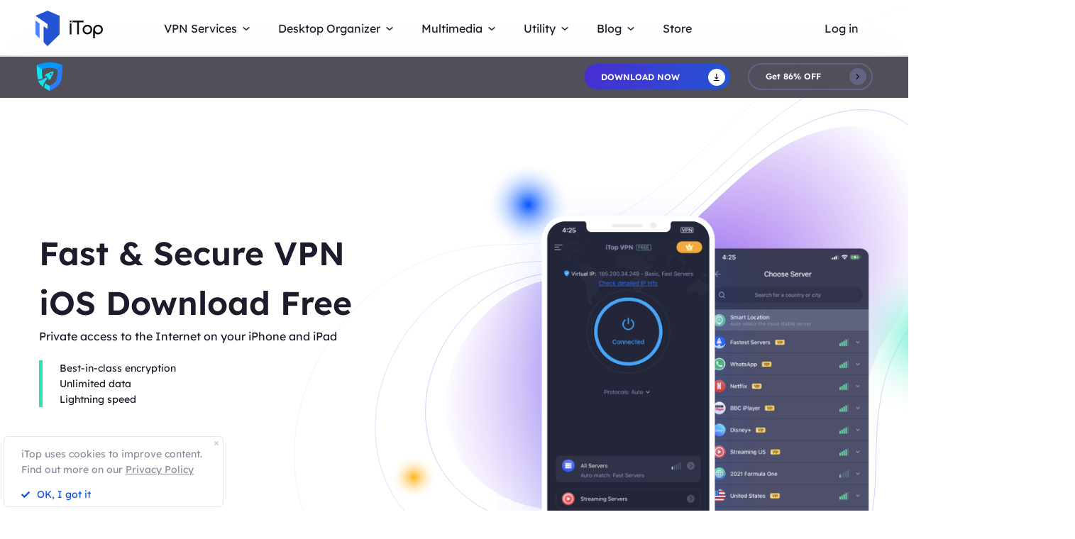

--- FILE ---
content_type: text/html; charset=UTF-8
request_url: https://www.itopvpn.com/vpn-ios?utm_source=media&utm_campaign=osoblanco.org%3Fref%3Dwebblog&sort_id=28&ref=navlaunch
body_size: 19815
content:
<!DOCTYPE html>
<html lang="en">

<head>
    <meta charset="UTF-8">
    <meta http-equiv="X-UA-Compatible" content="IE=edge">
    <meta name=viewport content="width=device-width,initial-scale=1,minimum-scale=1,maximum-scale=1,user-scalable=no,viewport-fit=cover">
    <!-- <meta name="referrer" content="no-referrer" /> -->
        <link rel="preconnect" href="https://www.itopvpn.com">
    <link rel="preconnect" href="https://fonts.googleapis.com">
    <link rel="preconnect" href="https://fonts.gstatic.com" crossorigin>
    <link href="https://fonts.googleapis.com/css2?family=Spartan:wght@400;500;600;700&display=swap" rel="stylesheet">
    <link href="https://fonts.googleapis.com/css2?family=League+Spartan:wght@400;500;600;700;800&display=swap" rel="stylesheet">
    <link rel="stylesheet" type="text/css" href="https://fonts.googleapis.com/css?family=Lexend Deca:400,300,600">
    <link data-hid="canonical" rel="canonical" href="https://www.itopvpn.com/vpn-ios">
    <link rel="preconnect" href="https://www.itopvpn.com/assets/js/bundle.min.js">
    <link rel="preconnect" href="https://www.itopvpn.com/assets/js/common.min.js">
            <link rel="alternate" hreflang="en" href="https://www.itopvpn.com/vpn-ios" />
<link rel="alternate" hreflang="fr" href="https://fr.itopvpn.com/vpn-ios" />
<link rel="alternate" hreflang="de" href="https://de.itopvpn.com/vpn-ios" />
<link rel="alternate" hreflang="it" href="https://it.itopvpn.com/vpn-ios" />
<link rel="alternate" hreflang="es" href="https://es.itopvpn.com/vpn-ios" />
<link rel="alternate" hreflang="pt" href="https://pt.itopvpn.com/vpn-ios" />
<link rel="alternate" hreflang="nl" href="https://nl.itopvpn.com/vpn-ios" />
<link rel="alternate" hreflang="pl" href="https://pl.itopvpn.com/vpn-ios" />
<link rel="alternate" hreflang="sv" href="https://sv.itopvpn.com/vpn-ios" />
<link rel="alternate" hreflang="ja" href="https://jp.itopvpn.com/vpn-ios" />
<link rel="alternate" hreflang="ar" href="https://www.itoparab.com/vpn-ios" />
<link rel="alternate" hreflang="x-default" href="https://www.itopvpn.com/vpn-ios" />
            <link href="https://www.itopvpn.com/assets/css/global-rem.css?t=1765318188" rel="stylesheet">
        <!--2024nav+blog strat=====================-->
    <link href="https://www.itopvpn.com/assets/css/global_20240611.css?t=1765318188" rel="stylesheet">
    <!--2024nav+blog end ======================-->
    <style>
        .header-nav .nav-left .nav-menu .nav-list .service-item.mac .name::after {
            display: none !important;
        }
    </style>
    <script src="https://www.itopvpn.com/assets/js/bundle.min.js"></script>
    <title>iTop VPN iOS: Best VPN iOS Download Free, Secure &amp; Fast</title>
    <meta name="description" content="iTop VPN iOS app is the best free VPN for iOS users. It helps change IP locations and protect online activities in one click. Download iTop VPN iOS free now!">
<link href="https://www.itopvpn.com/assets/css/vpn-ios.css" rel="stylesheet">    <script>
        (function(i, s, o, g, r, a, m) {
            i['GoogleAnalyticsObject'] = r;
            i[r] = i[r] || function() {
                (i[r].q = i[r].q || []).push(arguments)
            }, i[r].l = 1 * new Date();
            a = s.createElement(o),
                m = s.getElementsByTagName(o)[0];
            a.async = 1;
            a.src = g;
            m.parentNode.insertBefore(a, m)
        })(window, document, 'script', '//www.google-analytics.com/analytics.js', 'ga');

        ga('create', 'UA-178108664-1', 'auto');
        ga('send', 'pageview');
    </script>
    <script>
        (function(w, d, t, r, u) {
            var f, n, i;
            w[u] = w[u] || [], f = function() {
                var o = {
                    ti: "137021152"
                };
                o.q = w[u], w[u] = new UET(o), w[u].push("pageLoad")
            }, n = d.createElement(t), n.src = r, n.async = 1, n.onload = n.onreadystatechange = function() {
                var s = this.readyState;
                s && s !== "loaded" && s !== "complete" || (f(), n.onload = n.onreadystatechange = null)
            }, i = d.getElementsByTagName(t)[0], i.parentNode.insertBefore(n, i)
        })(window, document, "script", "//bat.bing.com/bat.js", "uetq");
    </script>
    <script>
        function uet_report_conversion() {
            window.uetq = window.uetq || [];
            window.uetq.push('event', 'donwload', {
                "event_category": "donwloadclick"
            });
        }
    </script>
    <script>
        function GetCustomEvent() {
            window.uetq = window.uetq || [];
            window.uetq.push('event', 'Order', {
                'event_category': 'Orderclick'
            });
        }
        var paddle_tracking = '-ref:navlaunch';
    </script>
    <!-- Global site tag (gtag.js) - Google Analytics -->
    <script async src="https://www.googletagmanager.com/gtag/js?id=G-MSM5RFZNHQ"></script>
    <script>
        window.dataLayer = window.dataLayer || [];

        function gtag() {
            dataLayer.push(arguments);
        }
        gtag('js', new Date());

        gtag('config', 'G-MSM5RFZNHQ');
    </script>

    <script src="https://www.itopvpn.com/assets/js/common/base64-2.6.2.min.js"></script>
    <script src="https://www.itopvpn.com/assets/js/common.min.js?t=1765318188"></script>
    <script src="https://www.itopvpn.com/assets/js/mapplication.js"></script>
    <script>
        $(document).ready(function() {
            var tz = MApp(2.2).datetime.getTimeZone();
            if (tz == 6 || tz == 7 || tz == 5 || tz == 4 || tz == -8) {
                $('.vidnoz').remove();
            } else {
                $('.vidnoz').show();
            }
        });
    </script>
    <script async defer src="https://tools.luckyorange.com/core/lo.js?site-id=3412f0fa"></script>
</head>

<body class="vpn-ios scroll-header ftpopyes" data-name=" vpn-ios" data-tt=" vpn-ios">
    
    <nav id="header" class="header-nav nav-bg header-main"><div class="header-wrapper">
    <div class="nav-left">
        <a class="nav-logo logo-itop" href="/?utm_source=media&utm_campaign=osoblanco.org%3Fref%3Dwebblog&sort_id=28&ref=navlaunch">
            <img class="logo" src="https://www.itopvpn.com/assets/images/common/itop_new_icon.svg" alt="">
        </a>
        <ul class="nav-menu">
            <li class="nav-list nav-service">
                <span class="fb2">VPN Services<i></i></span>
                <div class="nav-item">
                    <a href="/vpn-windows?utm_source=media&utm_campaign=osoblanco.org%3Fref%3Dwebblog&sort_id=28&ref=navlaunch" class="fb3">
                        <em>VPN for Windows</em>
                        <i class="hot">HOT</i>
                        <p class="nav-item-desc">Best free VPN with advanced features.</p>
                    </a>
                    <a href="/vpn-mac?utm_source=media&utm_campaign=osoblanco.org%3Fref%3Dwebblog&sort_id=28&ref=navlaunch" class="fb3">
                        <em>VPN for Mac</em>
                        <p class="nav-item-desc">Top free VPN for online security and privacy.</p>
                    </a>
                    <a href="/vpn-ios?utm_source=media&utm_campaign=osoblanco.org%3Fref%3Dwebblog&sort_id=28&ref=navlaunch" class="fb3">
                        <em>VPN for iOS</em>
                        <p class="nav-item-desc">Unlimited free VPN to protect your device.</p>
                    </a>
                    <a href="/vpn-android?utm_source=media&utm_campaign=osoblanco.org%3Fref%3Dwebblog&sort_id=28&ref=navlaunch" class="fb3">
                        <em>VPN for Android</em>
                        <p class="nav-item-desc">Speed free VPN to boost online experience.</p>
                    </a>
                    <div class="service-wrap">
                        <div class="vpn_nav_wrap">
                            <p class="description">Navigate the digital universe freely, empowered by the robust security and speed of iTop VPN.</p>
                            <div class="wrap_list_wrap">
                                <div class="item country">
                                    <p class="name1">Countries</p>
                                    <a href="https://www.itopvpn.com/blog/vpn-us-free-6270" class="vpn_a">United States</a>
                                    <a href="https://www.itopvpn.com/blog/vpn-for-bangladesh-1253" class="vpn_a">Bangladesh</a>
                                    <a href="https://www.itopvpn.com/blog/vpn-malaysia-1480" class="vpn_a">Malaysia</a>
                                    <a href="https://www.itopvpn.com/blog/united-arab-emirates-vpn-59" class="vpn_a">UAE</a>
                                    <a href="https://www.itopvpn.com/vpn-servers" class="vpn_a">3200+ Servers</a>
                                </div>
                                <div class="item apps">
                                    <p class="name1">Apps</p>
                                    <a href="https://www.itopvpn.com/blog/buy-tiktok-coins-4819" class="vpn_a">TikTok</a>
                                    <a href="https://www.itopvpn.com/blog/cheap-twitter-premium-7485" class="vpn_a">Twitter</a>
                                    <a href="https://www.itopvpn.com/blog/vpn-for-snapchat-65" class="vpn_a">Snapchat</a>
                                    <a href="https://www.itopvpn.com/blog/cheap-telegram-premium-7214" class="vpn_a">Telegram</a>
                                    <a href="https://www.itopvpn.com/blog/whatsapp-vpn-195" class="vpn_a">WhatsApp</a>
                                </div>
                                <div class="item games">
                                    <p class="name1">Games</p>
                                    <a href="https://www.itopvpn.com/pubg-vpn" class="vpn_a">PUBG</a>
                                    <a href="https://www.itopvpn.com/blog/why-is-warzone-so-laggy-796" class="vpn_a">COD</a>
                                    <a href="https://www.itopvpn.com/blog/cheapest-minecraft-country-7501" class="vpn_a">Minecraft</a>
                                    <a href="https://www.itopvpn.com/blog/vpn-for-new-world-3436" class="vpn_a">New World</a>
                                    <a href="https://www.itopvpn.com/blog/buy-robux-cheap-7469" class="vpn_a">Roblox</a>
                                </div>
                            </div>
                        </div>
                        
                        <div class="service-list">
                            <div class="service-item win on">
                                <div class="_right">
                                    <div class="btn-box">
                                        <a class="button-combe button btn-not  btn-primary btn-default button-new free-down upper" data-href="https://www.itopvpn.com/download?insur=media" data-vpn="vpn-windows" onclick="gotoThankyou($(this));ga('send', 'event', 'itopdl-mac', 'download', 'homepage-header');gtag('event', 'en_vpn_dl_mac_header')">
                                            <span class="btn-word">
                                                Download Now
                                            </span>
                                            <span class="arrow-new">
                                                <svg class="new-svg">
                                                    <use xlink:href="#itop_download"></use>
                                                </svg>
                                            </span>
                                            <svg class="new-svg">
                                                <use xlink:href="#itop_download"></use>
                                            </svg>
                                        </a>
                                        <a class="button btn-not  btn-primary button-link btn-default button-new get-off btn-gold" data-href="/purchase?utm_source=media&utm_campaign=osoblanco.org%3Fref%3Dwebblog&sort_id=28&ref=websitewindows" onclick="gotoPurchase($(this));ga('send', 'event', 'itopbuyclick-mac', 'click', 'homepage-header');gtag('event', 'en_vpn_buyclick_mac_header')">
                                            <span class="btn-word buy">
                                                Get 86% OFF
                                            </span>
                                            <span class="arrow-new">
                                                <svg class="new-svg">
                                                    <use xlink:href="#itop_right"></use>
                                                </svg>
                                            </span>
                                        </a>
                                    </div>
                                </div>
                            </div>
                            <div class="service-item mac">
                               
                                <div class="_right">
                                  
                                    <div class="btn-box">
                                        <a class="button-combe button btn-not  btn-primary btn-default button-new free-down upper" data-href="https://www.itopvpn.com/downloadmac?insur=media" data-vpn="vpn-mac" onclick="gotoThankyou($(this));ga('send', 'event', 'itopmacclick-mac', 'click', 'homepage-header');gtag('event', 'en_vpn_dl_mac_header')">
                                            <span class="btn-word">
                                                Download Now
                                            </span>
                                            <span class="arrow-new">
                                                <svg class="new-svg">
                                                    <use xlink:href="#itop_download"></use>
                                                </svg>
                                            </span>
                                            <svg class="new-svg">
                                                <use xlink:href="#itop_download"></use>
                                            </svg>
                                        </a>
                                        <a class="button btn-not  btn-primary button-link btn-default button-new get-off btn-gold" data-href="/purchase?utm_source=media&utm_campaign=osoblanco.org%3Fref%3Dwebblog&sort_id=28&ref=websitemac" onclick="gotoPurchase($(this));ga('send', 'event', 'itopbuyclick-mac', 'click', 'homepage-header');gtag('event', 'en_vpn_buyclick_mac_header')">
                                            <span class="btn-word buy">
                                                Get 86% OFF
                                            </span>
                                            <span class="arrow-new">
                                                <svg class="new-svg">
                                                    <use xlink:href="#itop_right"></use>
                                                </svg>
                                            </span>
                                        </a>
                                    </div>
                                </div>
                            </div>
                            <div class="service-item ios">
                                <div class="_right">
                                    <div class="btn-box">
                                        <a class="button-combe button btn-not  btn-primary btn-default button-new free-down upper" href="https://goto.itopvpn.com/downloadcenter?product=itopios&c=media" onclick="ga('send', 'event', 'itopiosclick-mac', 'click', 'homepage-header');gtag('event', 'en_vpn_dl_mac_header')">
                                            <span class="btn-word">
                                                Download Now
                                            </span>
                                            <span class="arrow-new">
                                                <svg class="new-svg">
                                                    <use xlink:href="#itop_download"></use>
                                                </svg>
                                            </span>
                                            <svg class="new-svg">
                                                <use xlink:href="#itop_download"></use>
                                            </svg>
                                        </a>
                                        <a class="button btn-not  btn-primary button-link btn-default button-new get-off btn-gold" data-href="/purchase?utm_source=media&utm_campaign=osoblanco.org%3Fref%3Dwebblog&sort_id=28&ref=websiteios" onclick="gotoPurchase($(this));ga('send', 'event', 'itopbuyclick-mac', 'click', 'homepage-header');gtag('event', 'en_vpn_buyclick_mac_header')">
                                            <span class="btn-word buy">
                                                Get 86% OFF
                                            </span>
                                            <span class="arrow-new">
                                                <svg class="new-svg">
                                                    <use xlink:href="#itop_right"></use>
                                                </svg>
                                            </span>
                                        </a>
                                    </div>
                                </div>
                            </div>
                            <div class="service-item adr">
                                <div class="_right">
                                    <div class="btn-box">
                                        <a class="button-combe button btn-not  btn-primary btn-default button-new free-down upper" href="https://goto.itopvpn.com/downloadcenter?product=itopandroid&c=media" onclick="gtag('event', 'en_vpn_dl_mac_header')">
                                            <span class="btn-word">
                                                Download Now
                                            </span>
                                            <span class="arrow-new">
                                                <svg class="new-svg">
                                                    <use xlink:href="#itop_download"></use>
                                                </svg>
                                            </span>
                                            <svg class="new-svg">
                                                <use xlink:href="#itop_download"></use>
                                            </svg>
                                        </a>
                                        <a class="button btn-not  btn-primary button-link btn-default button-new get-off btn-gold" data-href="/purchase?utm_source=media&utm_campaign=osoblanco.org%3Fref%3Dwebblog&sort_id=28&ref=websiteandroid" onclick="gotoPurchase($(this));gtag('event', 'en_vpn_buyclick_mac_header')">
                                            <span class="btn-word buy">
                                                Get 86% OFF
                                            </span>
                                            <span class="arrow-new">
                                                <svg class="new-svg">
                                                    <use xlink:href="#itop_right"></use>
                                                </svg>
                                            </span>
                                        </a>
                                    </div>
                                </div>
                            </div>
                        </div>
                    </div>
                </div>
            </li>
             <li class="nav-list nav-utility">
                <span class="fb2">
                    Desktop Organizer <i></i>
                </span>
                <ul class="nav-item nav-ied">
                    <li>
                        <a href="/itop-easy-desktop?utm_source=media&utm_campaign=osoblanco.org%3Fref%3Dwebblog&sort_id=28&ref=navlaunch" class="fb3">
                            <div class="nav_pic">
                                <img src="https://www.itopvpn.com/assets/images/store/icon_ied.png" width="40" height="40" alt="iTop Easy Desktop">
                            </div>
                            <div class="nav_text">
                                <b>iTop Easy Desktop <i class="hot">HOT</i></b>
                                <p>Free desktop organizer and wallpaper.</p>
                            </div>
                        </a>
                    </li>
                </ul>
            </li>
            <li class="nav-list nav-utility nav-isr nav-media">
                 <span class="fb2">Multimedia <i></i>
                </span>
                <ul class="nav-item">
                    <li class="media-hover" data-type="isr">
                        <a href="https://recorder.itopvpn.com/" class="fb3">
                            <div class="nav_pic">
                                <img src="https://www.itopvpn.com/assets/images/header/isr_1.png" width="40" height="40" alt="iTop Data Recovery">
                            </div>
                            <div class="nav_text">
                                <b>iTop Screen Recorder</b>
                                <p>Leading free screen recorder for PC</p>
                            </div>
                        </a>
                    </li>
                    <li class="media-hover" data-type="voicy">
                        <a href="https://www.itopvpn.com/itop-voicy" class="fb3">
                            <div class="nav_pic">
                                <img src="https://www.itopvpn.com/assets/images/header/logo_voicy.png" width="40" height="40" alt="iTop Voicy">
                            </div>
                            <div class="nav_text">
                                <b>iTop Voicy <font class="free_tag">New</font></b>
                                <p>Free real-time voice changer for PC</p>
                            </div>
                        </a>
                    </li>
                    <li class="media-hover" data-type="isr">
                        <a href="https://recorder.itopvpn.com/online-screen-recorder" class="fb3">
                            <div class="nav_pic">
                                <img src="https://www.itopvpn.com/assets/images/header/isr_2.png" width="40" height="40" alt="iTop PDF">
                            </div>
                            <div class="nav_text">
                                <b>iTop Online Screen Recorder</b>
                                <p>Free online screen recorder with audio</p>
                            </div>
                        </a>
                    </li>
                    <li class="media-hover" data-type="isr">
                        <a href="https://recorder.itopvpn.com/video-editor" class="fb3">
                            <div class="nav_pic">
                                <img src="https://www.itopvpn.com/assets/images/header/isr_3.png" width="40" height="40" alt="iTop Private Browser">
                            </div>
                            <div class="nav_text">
                                <b>iTop Video Editor</b>
                                <p>Easy video editor for screen recordings & videos</p>
                            </div>
                        </a>
                    </li>
                    <div class="utility-item media-item on" data-type="isr">
                    <div class="left">
                            <img src="https://www.itopvpn.com/assets/images/header/isr_img_new.png" width="325" height="187" alt="iTop Screen Recorder">
                    </div>
                    <div class="_right">
                        <div class="btn-box">
                            <a class="ied_btn1" data-href="https://www.itopvpn.com/downloadisr?insur=media" data-vpn="vpn-windows" onclick="gotoThankyouURL($(this),'https://recorder.itopvpn.com/download/screen-recorder');gtag('event', 'en_isr_dl_itopnavi')">
                                Free Download
                            </a>
                            <a class="ied_btn2" href="https://recorder.itopvpn.com/storeisr?ref=itopnavi" onclick="gtag('event', 'en_isr_buyclick_itopnavi')">
                               Buy Now
                            </a>
                        </div>
                    </div>
                </div>
                <div class="utility-item voicy-item media-item" data-type="voicy">
                    <div class="left">
                            <img src="https://www.itopvpn.com/assets/images/header/header_voicy.png" width="325" height="187" alt="iTop Voicy">
                    </div>
                    <div class="_right">
                         <div class="pc_btn btn_left">
                                 <a class="voicy_btn prod_btn btn_down" data-href="https://goto.itopvpn.com/downloadcenter?product=ivc-en" data-vpn="itop-voicy" onclick="gotoThankyouURL($(this),'');gtag('event', 'en_ivc_dl_navi')">
                                    <span class="btn_text">Free Download</span>
                                    <i class="btn_icon icon_down"></i>
                                </a>
                            </div>
                    </div>
                </div>
                </ul>
            
            </li>
            <li class="nav-list nav-utility">
                <span class="fb2">
                    Utility <i></i>
                </span>
                <ul class="nav-item">
                
                    <li>
                        <a href="/data-recovery-software?utm_source=media&utm_campaign=osoblanco.org%3Fref%3Dwebblog&sort_id=28&ref=navlaunch" class="fb3">
                            <div class="nav_pic">
                                <img src="https://www.itopvpn.com/assets/images/store/icon_idr.png" width="40" height="40" alt="iTop Data Recovery">
                            </div>
                            <div class="nav_text">
                                <b>iTop Data Recovery</b>
                                <p>Fast data recovery software.</p>
                            </div>
                        </a>
                    </li>
                    <li>
                        <a href="https://pdf.itopvpn.com" class="fb3">
                            <div class="nav_pic">
                                <img src="https://www.itopvpn.com/assets/images/store/icon_pdf.png" width="40" height="40" alt="iTop PDF">
                            </div>
                            <div class="nav_text">
                                <b>iTop PDF</b>
                                <p>Full-featured simple PDF editor.</p>
                            </div>
                        </a>
                    </li>
                   
                    <li>
                        <a href="/vpn-browser?utm_source=media&utm_campaign=osoblanco.org%3Fref%3Dwebblog&sort_id=28&ref=navlaunch" class="fb3">
                            <div class="nav_pic">
                                <img src="https://www.itopvpn.com/assets/images/store/icon_ipb.png" width="40" height="40" alt="iTop Private Browser">
                            </div>
                            <div class="nav_text">
                                <b>iTop Private Browser</b>
                                <p>Safe and private browser with VPN.</p>
                            </div>
                        </a>
                    </li>
                    <li>
                        <a href="https://gamebooster.itopvpn.com/index.php" class="fb3">
                            <div class="nav_pic">
                                <img src="https://www.itopvpn.com/assets/images/store/icon_sgb.png" width="40" height="40" alt="Smart Game Booster">
                            </div>
                            <div class="nav_text">
                                <b>Smart Game Booster <font class="free_tag">FREE</font></b>
                                <p>FPS booster and game optimizer.</p>
                            </div>
                        </a>
                    </li>
                     <li>
                        <a href="/ai-math-solver?utm_source=media&utm_campaign=osoblanco.org%3Fref%3Dwebblog&sort_id=28&ref=navlaunch" class="fb3">
                            <div class="nav_pic">
                                <img src="https://www.itopvpn.com/assets/aimathsolver/img/logo.svg" width="40" alt="iTop AI Math Solver">
                            </div>
                            <div class="nav_text">
                                <b>iTop AI Math Solver</b>
                                <p>Free AI Math Solver with Steps.</p>
                            </div>
                        </a>
                    </li>
                   
                    <li>
                        <a href="https://recorder.itopvpn.com/screenshot" class="fb3">
                            <div class="nav_pic">
                                <img src="https://www.itopvpn.com/assets/images/store/icon_screenshot.png" width="40" height="40" alt="iTop Screenshot">
                            </div>
                            <div class="nav_text">
                                <b>iTop Screenshot <font class="free_tag">FREE</font></b>
                                <p>Best screenshot software without limits.</p>
                            </div>
                        </a>
                    </li>
                    <li>
                        <a href="/dualsafe-password-manager?utm_source=media&utm_campaign=osoblanco.org%3Fref%3Dwebblog&sort_id=28&ref=navlaunch" class="fb3">
                            <div class="nav_pic">
                                <img src="https://www.itopvpn.com/assets/images/store/icon_dpm.png" width="40" height="40" alt="DualSafe Password Manager">
                            </div>
                            <div class="nav_text">
                                <b>DualSafe Password Manager</b>
                                <p>Secure and advanced password manager.</p>
                            </div>
                        </a>
                    </li>
                     <li>
                        <a href="https://iotransfer.itopvpn.com/" class="fb3">
                            <div class="nav_pic">
                                <img src="https://www.itopvpn.com/assets/images/store/icon_iot.png" width="40" height="40" alt="IOTransfer">
                            </div>
                            <div class="nav_text">
                                <b>IOTransfer</b>
                                <p>Professional iPhone transfer software.</p>
                            </div>
                        </a>
                    </li>
                </ul>
            </li>
            <li class="nav-list nav-blog">
                <span class="fb2">
                    Blog <i></i>
                </span>
                <div class="nav-item">
                   <a href="/desktop-tips?utm_source=media&utm_campaign=osoblanco.org%3Fref%3Dwebblog&sort_id=28&ref=navlaunch" class="fb3">
                        <em>Desktop Tips </em>
                    </a>
                    <a href="https://recorder.itopvpn.com/blog" class="fb3">
                        <em>Recording Resources</em>
                    </a>
                    <a href="https://recorder.itopvpn.com/answers" class="fb3">
                        <em>Recording Q&A</em>
                    </a>
                    <a href="/blog?utm_source=media&utm_campaign=osoblanco.org%3Fref%3Dwebblog&sort_id=166&ref=navlaunch" class="fb3">
                        <em>Data Recovery </em>
                    </a>
                    <a href="https://pdf.itopvpn.com/blog/" class="fb3">
                        <em>PDF Tips</em>
                    </a>
                </div>
            </li>
            <li class="nav-list nav-list-link store-nav">
                <a href="/store?utm_source=media&utm_campaign=osoblanco.org%3Fref%3Dwebblog&sort_id=28&ref=navigation" onclick="gtag('event', 'en_itop_store_mac_navi');" class="fb2 nav-link">
                    Store
                </a>
            </li>
            <li class="_mobile nav-list login">
                <a href="/login?utm_source=media&utm_campaign=osoblanco.org%3Fref%3Dwebblog&sort_id=28&ref=navlaunch" class="fb2 nav-login nav-link" data-in="Log in" data-in-link="/login?utm_source=media&utm_campaign=osoblanco.org%3Fref%3Dwebblog&sort_id=28&ref=navlaunch" data-acount="My Account" data-acount-link="/user-account?utm_source=media&utm_campaign=osoblanco.org%3Fref%3Dwebblog&sort_id=28&ref=navlaunch" data-out="Sign Out" onclick="ga('send', 'event', 'loginclick-mac', 'click', 'navigation');gtag('event', 'en_itop_loginclick_mac_navi');" data-in-ga="ga('send', 'event', 'loginclick-mac', 'click', 'navigation');gtag('event', 'en_itop_loginclick_mac_navi');" data-acount-ga="ga('send', 'event', 'myaccountclick-mac', 'click', 'navigation');gtag('event', 'en_itop_myaccount_mac_navi');" data-out-ga="ga('send', 'event', 'signoutclick-mac', 'click', 'navigation');gtag('event', 'en_itop_signout_mac_navi');">
                    Log in
                </a>
            </li>
        </ul>
        
        <div class="mobile-close">
            <span class="claseIcon"></span>
        </div>
    </div>
    <div class="navmob_sale_icon _mobile">
    </div>
    <div class="_pc nav-list login nav-sale-icon">
        <a href="/login?utm_source=media&utm_campaign=osoblanco.org%3Fref%3Dwebblog&sort_id=28&ref=navlaunch" class="fb2 nav-login nav-link" data-in="Log in" data-in-link="/login?utm_source=media&utm_campaign=osoblanco.org%3Fref%3Dwebblog&sort_id=28&ref=navlaunch" data-acount="My Account" data-acount-link="/user-account?utm_source=media&utm_campaign=osoblanco.org%3Fref%3Dwebblog&sort_id=28&ref=navlaunch" data-out="Sign Out" onclick="ga('send', 'event', 'loginclick-mac', 'click', 'navigation');gtag('event', 'en_itop_loginclick_mac_navi');" data-in-ga="ga('send', 'event', 'loginclick-mac', 'click', 'navigation');gtag('event', 'en_itop_loginclick_mac_navi');" data-acount-ga="ga('send', 'event', 'myaccountclick-mac', 'click', 'navigation');gtag('event', 'en_itop_myaccount_mac_navi');" data-out-ga="ga('send', 'event', 'signoutclick-mac', 'click', 'navigation');gtag('event', 'en_itop_signout_mac_navi');">
            Log in
        </a>
    </div>
    <div class="mobile-nav">
        <span class="navIcon"></span>
    </div>
    <div class="mobile-bg"></div>
</div>
<div class="itop_svg" style="display:none;">
    <svg version="1.1" xmlns="http://www.w3.org/2000/svg" style="display:none;">
        <symbol id="itop_right_black" null>
            <path d="M.712 0l2.842 2.842L.712 5.684 0 4.973l2.133-2.132L0 .709z" fill-rule="evenodd" />
        </symbol>
        <symbol id="itop_download" null>
            <path d="M.717 13.627h10.041a.717.717 0 0 1 0 1.434H.717a.717.717 0 1 1 0-1.434zm5.738-4.178L8.78 7.124l1.014 1.014L5.738 12.2 1.68 8.138l1.014-1.014L5.02 9.449V0h1.434v9.449z" fill-rule="evenodd" />
        </symbol>
        <symbol id="itop_right" null>
            <path d="M1.504 0l6 6-6 6-1.5-1.5 4.5-4.5-4.5-4.5z" fill-rule="evenodd" />
        </symbol>
        <symbol id="itop_blog_icon" null>
            <path d="M15.002 0a15 15 0 1 1-15 15 15.02 15.02 0 0 1 15-15zm0 27a12 12 0 1 0-12-12 12.014 12.014 0 0 0 12 12.001z" />
            <path d="M15 13.501h6v3h-6v4.509l-6.008-6.008L15 8.996z" />
        </symbol>
    </svg>
</div>
</nav>
<script>
    var i = "mac"
    $(function() {
        if (i === 'pc') {
            $('.apps-win .apps-text .btn-box .free-down').attr({
                'onclick': "gotoThankyou($(this));ga('send', 'event', 'itopdl-mac', 'download', 'homepage-header')"
            })
            $('.apps-mac .apps-text .btn-box .free-down').attr({
                'onclick': "gotoThankyou($(this));ga('send', 'event', 'itopmacclick-mac', 'click', 'homepage-header')"
            })
        } else if (i === 'mac') {
            $('.apps-win .apps-text .btn-box .free-down').attr({
                'onclick': "gotoThankyou($(this));ga('send', 'event', 'itoppcclick-mac', 'click', 'homepage-header')"
            })
            $('.apps-mac .apps-text .btn-box .free-down').attr({
                'onclick': "gotoThankyou($(this));ga('send', 'event', 'itopdl-mac', 'download', 'homepage-header')"
            })
        }
    });
    $("#header").hover(function() {
        $(".logo").addClass("logo-move")
        $(".logo-text-it").addClass("logo-text-it-move")
        $(".logo-text-best").addClass("logo-text-best-move")
    }, function() {
        $(".logo").removeClass("logo-move")
        $(".logo-text-it").removeClass("logo-text-it-move")
        $(".logo-text-best").removeClass("logo-text-best-move")
    })
    var indexga = "vpn-ios"
    $('#header .nav-service .nav-item').hover(function() {
        $('#header .service-list .service-item .btn-box > a').addClass('hover');
    }, function() {
        $('#header .service-list .service-item .btn-box > a').removeClass('hover');
    })


    $('#header .nav-service .nav-item > a').hover(function() {
        var idx = $(this).index();
        $('#header .service-list .service-item').removeClass('on');
        $('#header .service-list .service-item').eq(idx).addClass('on');
    })

    $('#header .nav-list.nav-media .media-hover').hover(function() {
        let  media_name = $(this).attr("data-type");
        console.log(media_name)
        $('#header .nav-list.nav-media .media-item').removeClass('on');
        $('#header .nav-list.nav-media .media-item[data-type="'+media_name+'"]').addClass('on');
    })

    $(document).ready(function() {
        $(".logo").removeClass("logo-move")
        $(".logo-text-it").removeClass("logo-text-it-move")
        $(".logo-text-best").removeClass("logo-text-best-move");
    });
</script>
<link href="https://www.itopvpn.com/assets/images/2025vpncommonpop/style.css" rel="stylesheet">
<link href="https://fonts.googleapis.com/css2?family=Montserrat:wght@300;400;500;600;700;800;900&display=swap" rel="stylesheet">

<nav class="header-nav nav-bg header-product header-vpn" id="header-nav">
    <div class="header-wrapper">
        <div class="nav-left">
            <a class="nav-logo" href="/?utm_source=media&utm_campaign=osoblanco.org%3Fref%3Dwebblog&sort_id=28&ref=navlaunch">
                <img class="logo" src="https://www.itopvpn.com/assets/images/header/logo.svg" alt="">
            </a>
            <ul class="nav-menu">

                <li class="nav-list login">
                    <a href="/login?utm_source=media&utm_campaign=osoblanco.org%3Fref%3Dwebblog&sort_id=28&ref=navlaunch"
                        class="fb2 nav-login"
                        data-acount="https://www.itopvpn.com/assets/images/header/user.png"
                        data-in="Log in"
                        data-in-link="/login?utm_source=media&utm_campaign=osoblanco.org%3Fref%3Dwebblog&sort_id=28&ref=navlaunch"
                        data-acount-link="/user-account?utm_source=media&utm_campaign=osoblanco.org%3Fref%3Dwebblog&sort_id=28&ref=navlaunch">
                        Log in                    </a>
                </li>
            </ul>
            <div class="mobile-close">
                <span class="claseIcon"></span>
            </div>
        </div>
        <div class="nav-right">
            <a class="button-combe button btn-not  btn-primary btn-default button-new upper" data-href="https://www.itopvpn.com/downloadmac?insur=media" onclick="gotoThankyou($(this));ga('send', 'event', 'itopdl-en-mac', 'download', 'nav-vpn');gtag('event', 'en_vpn_dl_mac_navi')">
                <span class="btn-word">
                    Download Now                </span>
                <span class="arrow-new">
                    <svg class="new-svg">
                        <use xlink:href="#itop_download"></use>
                    </svg>
                </span>
                <svg class="new-svg">
                    <use xlink:href="#itop_download"></use>
                </svg>
            </a>
            <a class="button btn-not  btn-primary button-link btn-default button-new btn-gold btn-dark" href="/purchase?utm_source=media&utm_campaign=osoblanco.org%3Fref%3Dwebblog&sort_id=28&ref=itopvpn_nav" onclick="ga('send', 'event', 'iconclick-store-mac', 'click', 'nav-vpn');gtag('event', 'en_vpn_buyclick_mac_navi')">
                <span class="btn-word">
                    Get 86% OFF                </span>
                <span class="arrow-new">
                    <svg class="new-svg">
                        <use xlink:href="#itop_right"></use>
                    </svg>
                </span>
            </a>
        </div>

        <div class="mobile-nav">
            <span class="navIcon"></span>
        </div>
        <div class="mobile-bg"></div>
    </div>
</nav>
<div class="float_right_normal_bg"></div>
<div class="float_right_normal">
    <span class="close_normal"></span>
    <a class="float_right_nor_a" href="/purchase?utm_source=media&utm_campaign=osoblanco.org%3Fref%3Dwebblog&sort_id=28&ref=vpntc" onclick="gtag('event', 'en_vpn_buyclick_mac_vpntc')">Get It Now <span><i>(</i>30s<i>)</i></span></a>
</div>
<script>
    $(function() {
        var pageName = getPageName(),
            downloadUrl = 'https://www.itopvpn.com/downloadmac?insur=media'
        if (pageName == 'vpn-windows') {
            downloadUrl = 'https://www.itopvpn.com/download?insur=media'
        } else if (pageName == 'vpn-mac') {
            downloadUrl = 'https://www.itopvpn.com/downloadmac?insur=media'
        } else if (pageName == 'vpn-ios') {
            downloadUrl = 'https://goto.itopvpn.com/downloadcenter?product=itopios&c=media'
        } else if (pageName == 'vpn-android') {
            downloadUrl = 'https://goto.itopvpn.com/downloadcenter?product=itopandroid&c=media'
        }
        $('.header-vpn .nav-right .button-combe').attr('data-href', downloadUrl);
    })
</script>

    <script data-name="normal_pop">
        var countPop_normal = 3;
        if (isMobile()) {
            countPop_normal = 10
        }
        let xr_num_pc = 30;
        let xr_time = null;
        let isAsia = "";
        if (isAsia) {
            if ($('.float_right_normal').length) {
                $('.float_right_normal').addClass('asia')
                $('.float_right_normal a').attr('href', "/purchase3?utm_source=media&utm_campaign=osoblanco.org%3Fref%3Dwebblog&sort_id=28&ref=vpntc")
            }
        }

        function normalVpnTimePop() {
            if (xr_num_pc == 0) {
                $('.float_right_normal').remove()
            if (isMobile()) {
                $('.float_right_normal_bg').remove()
            }
                return;
            } else {
                $(`.float_right_nor_a span`).html(`<i>(</i>${xr_num_pc}s<i>)</i>`)
                xr_num_pc--;
            }
            xr_time = setTimeout("normalVpnTimePop()", 1000)
        }
        var setjsqPc = setInterval(function() {
            countPop_normal--;
            if (countPop_normal == 0) {
                $('.float_right_normal').addClass('on')
                if (isMobile()) {
                    $('.float_right_normal_bg').addClass('on')
                }
                normalVpnTimePop("float_right_nor_a span")
                clearInterval(setjsqPc);
            }
        }, 1000);
        $('body').on('click', '.close_normal', function() {
            $('.float_right_normal').removeClass('on')
            if (isMobile()) {
                $('.float_right_normal_bg').removeClass('on')
            }
        })
    </script>

<div class="itop-ad mobile_page itop-ad-product on">
    <div class="ad-box">
        <ul class="ad-left">
            <a href="/?utm_source=media&utm_campaign=osoblanco.org%3Fref%3Dwebblog&sort_id=28&ref=navlaunch" onclick="ga('send', 'event', 'iconclick-home-mac', 'click', 'nav-vpn');">
                <div class="icon">
                    <img src="https://www.itopvpn.com/assets/images/common/home.png" alt="" srcset="">
                </div>
                <div class="text">Home</div>
            </a>
            <a href="javascript:void(0);" onclick="handleGotoFeature();ga('send', 'event', 'iconclick-feature-mac', 'click', 'nav-vpn');">
                <div class="icon">
                    <img src="https://www.itopvpn.com/assets/images/common/feature.png" alt="" srcset="">
                </div>
                <div class="text">Feature</div>
            </a>
        </ul>
        <a href="/purchase?utm_source=media&utm_campaign=osoblanco.org%3Fref%3Dwebblog&sort_id=28&ref=itopvpn_nav" onclick="ga('send', 'event', 'iconclick-store-mac', 'click', 'nav-vpn');gtag('event', 'en_vpn_buyclick_mac_navi')" class="ad-right">
            80% OFF
        </a>
    </div>
</div><style>
    .ios-feature .f-list h3{
        text-transform: capitalize;
    }
</style>
<div class="ios-banner">
    <div class="wrapper flexbox">
        <div class="iban-txt flex-l">
            <h1 class="fh1 color-pro transformY-1">Fast & Secure VPN iOS Download Free</h1>
            <p class="fb2 color-pro transformY-2">Private access to the Internet on your iPhone and iPad</p>
            <div class="w-l-b transformY-2">
                <p class="fb3 color-pro"><i class="iban-icon"></i>Best-in-class encryption</p>
                <p class="fb3 color-pro"><i class="iban-icon"></i>Unlimited data</p>
                <p class="fb3 color-pro"><i class="iban-icon"></i>Lightning speed</p>
            </div>
            <div class="pc-btn transformY-3">
                <a class="button-combe button btn-not   btn-default button-new upper" href="https://goto.itopvpn.com/downloadcenter?product=itopios&c=media" onclick="ga('send', 'event', 'itopiosclick-mac', 'click', 'vpnios');gtag('event', 'en_vpn_dl_mac_vpnios_first')">
                    <span class="btn-word">
                        Download Now                    </span>
                    <span class="arrow-new">
                        <svg class="new-svg">
                            <use xlink:href="#itop_download"></use>
                        </svg>
                    </span>
                    <svg class="new-svg">
                        <use xlink:href="#itop_download"></use>
                    </svg>
                </a>
            </div>
            <div class="equipment gray transformY-4">
                <div class="icon-box">
                    <a href="/vpn-windows?utm_source=media&utm_campaign=osoblanco.org%3Fref%3Dwebblog&sort_id=28&ref=navlaunch" onclick="ga('send', 'event', 'itopwinpageclick-mac', 'click', 'vpnios')">
                        <svg class="arrow-icon winds icon-svg">
                            <use xlink:href="#vpn-wins"></use>
                        </svg>
                    </a>
                    <a href="/vpn-mac?utm_source=media&utm_campaign=osoblanco.org%3Fref%3Dwebblog&sort_id=28&ref=navlaunch" onclick="ga('send', 'event', 'itopmacpageclick-mac', 'click', 'vpnios');">
                        <svg class="arrow-icon mac icon-svg">
                            <use xlink:href="#vpn-mac"></use>
                        </svg>
                    </a>
                    <a class="equi-btn android" href="/vpn-android?utm_source=media&utm_campaign=osoblanco.org%3Fref%3Dwebblog&sort_id=28&ref=navlaunch">
                        <svg class="arrow-icon icon-svg android">
                            <use xlink:href="#vpn-android"></use>
                        </svg>
                    </a>
                    <a href="https://goto.itopvpn.com/downloadcenter?product=itopios&c=media" onclick="ga('send', 'event', 'itopiosclick-mac', 'click', 'vpnios')">
                        <svg class="arrow-icon apple icon-svg">
                            <use xlink:href="#vpn-apple"></use>
                        </svg>
                    </a>
                </div>
            </div>
        </div>
        <div class="iban-img flex-r transformY-2">
            <img class="computer-pic" src="https://www.itopvpn.com/assets/images/vpn-ios/v2/banner.png" alt="iTop VPN iOS">
            <img class="_line _autow" src="https://www.itopvpn.com/assets/images/vpn-ios/windows-top-line.svg" alt="banner-line">
            <span class="banicon _blue blue-circle-container-3"></span>
            <span class="banicon _green blue-circle-container-3"></span>
            <span class="banicon _orange blue-circle-container-3"></span>
        </div>
    </div>
</div>

<div class="ios-steps wrapper scroll-animation" style="text-align: center;">
    <h2 class="fh2-1 color-pro  _center showup delay2 wrapper">Set Up iTop Free VPN for iOS in 2 Steps</h2>
    <div class="step-box flex-center showup delay6">
        <dl class="step-list step-l showup delay6">
            <dt><img class="lazy lazyloading" src="https://www.itopvpn.com/assets/images/common/blank.gif" data-echo="https://www.itopvpn.com/assets/images/vpn-ios/window-box1.png" alt="Download iTop VPN for iOS Free"></dt>
            <dd class="fb3 color-pro">1. Get VPN iOS Download in the App Store</dd>
        </dl>
        <div class="step-line showup delay8"></div>
        <dl class="step-list step-r step-center showup delay10">
            <dt><img class="lazy lazyloading" src="https://www.itopvpn.com/assets/images/common/blank.gif" data-echo="https://www.itopvpn.com/assets/images/vpn-ios/window-box2.png" alt="Connect iTop Free VPN for iOS"></dt>
            <dd class="fb3 color-pro">2. Open and Connect iTop Free VPN for iOS</dd>
        </dl>
    </div>
    <a class="pc-btn showup delay10 button-combe button btn-not   btn-default button-new" href="https://goto.itopvpn.com/downloadcenter?product=itopios&c=media" onclick="gtag('event', 'en_vpn_dl_mac_vpnios_step')">
        <span class="btn-word">
        DOWNLOAD NOW</span>
        <span class="arrow-new">
            <svg class="new-svg">
                <use xlink:href="#itop_download"></use>
            </svg>
        </span>
        <svg class="new-svg">
            <use xlink:href="#itop_download"></use>
        </svg>
    </a>
</div>

<div class="ios-why scroll-animation">
    <div class="wrapper">
        <h2 class="fh2-1 color-pro  _center showup delay2">iTop VPN iOS - VPN iOS Free Fast & Safe to Access Content</h2>
        <div class="flex-reverse">
            <div class="why-txt flex-l">
                <dl class="flexbox showup delay6">
                    <dt>1.</dt>
                    <dd>
                        <h3 class="fh5 color-pro">Watch Shows with iTop VPN iOS Free</h3>
                        <p class="fb3 color-pro _p7">Watch your favorite content on your iOS devices. Enjoy shows and movies in HD, with no buffering.    </p>
                    </dd>
                </dl>
                <dl class="flexbox showup delay8">
                    <dt>2.</dt>
                    <dd>
                        <h3 class="fh5 color-pro">Play Games with iTop VPN iOS Fast</h3>
                        <p class="fb3 color-pro _p7">Fast play your favorite games on an iPhone or iPad. You'll enjoy an easy, fast, and secure online game experience.</p>
                    </dd>
                </dl>
                <dl class="flexbox  showup delay10">
                    <dt>3.</dt>
                    <dd>
                        <h3 class="fh5 color-pro">Access Social Media Safely</h3>
                        <p class="fb3 color-pro _p7">As the best Instagram, WhatsApp, LINE VPN iOS, iTop VPN helps access social media safely. Stay connected with your friends and families in some censored countries.</p>
                    </dd>
                </dl>
                <div class="pc-btn showup delay10">
                    <a class="button-combe button btn-not   btn-default button-new upper" href="https://goto.itopvpn.com/downloadcenter?product=itopios&c=media" onclick="gtag('event', 'en_vpn_dl_mac_vpnios_content')">
                        <span class="btn-word">
                            Download Now                        </span>
                        <span class="arrow-new">
                            <svg class="new-svg">
                                <use xlink:href="#itop_download"></use>
                            </svg>
                        </span>
                        <svg class="new-svg">
                            <use xlink:href="#itop_download"></use>
                        </svg>
                    </a>
                </div>
            </div>
            <div class="why-img flex-r  showup delay6">
                <img class="ios-screen _pc lazy lazyloading" src="https://www.itopvpn.com/assets/images/common/blank.gif" data-echo="https://www.itopvpn.com/assets/images/vpn-ios/v2/phone.png" alt="phone">
                <img class="ios-earth lazy lazyloading" src="https://www.itopvpn.com/assets/images/common/blank.gif" data-echo="https://www.itopvpn.com/assets/images/vpn-ios/earth.png" alt="earth">
                <img class="lazy _autow ios-flag uae" src="https://www.itopvpn.com/assets/images/common/blank.gif" data-echo="https://www.itopvpn.com/assets/images/vpn-android/uae.svg" alt="UAE">
                <img class="lazy _autow ios-flag france" src="https://www.itopvpn.com/assets/images/common/blank.gif" data-echo="https://www.itopvpn.com/assets/images/vpn-android/france.svg" alt="France">
                <!-- <img class="lazy _autow ios-flag germany" src="https://www.itopvpn.com/assets/images/common/blank.gif" data-echo="https://www.itopvpn.com/assets/images/vpn-android/germany.svg" alt="Germany"> -->
                <img class="lazy _autow ios-flag uk" src="https://www.itopvpn.com/assets/images/common/blank.gif" data-echo="https://www.itopvpn.com/assets/images/vpn-android/uk.svg" alt="United Kingdom">
                <!-- <img class="lazy _autow ios-flag russia" src="https://www.itopvpn.com/assets/images/common/blank.gif" data-echo="https://www.itopvpn.com/assets/images/vpn-android/russia.svg" alt="Russia"> -->
                <img class="lazy _autow ios-flag us" src="https://www.itopvpn.com/assets/images/common/blank.gif" data-echo="https://www.itopvpn.com/assets/images/vpn-android/us.svg" alt="United States">
                <!-- <img class="lazy _autow ios-flag brazil" src="https://www.itopvpn.com/assets/images/common/blank.gif" data-echo="https://www.itopvpn.com/assets/images/vpn-android/brazil.svg" alt="Brazil"> -->
                <img class="lazy _autow ios-flag australia" src="https://www.itopvpn.com/assets/images/common/blank.gif" data-echo="https://www.itopvpn.com/assets/images/vpn-android/australia.svg" alt="Australia">
                <img class="ios-screen _mobile lazy lazyloading" src="https://www.itopvpn.com/assets/images/common/blank.gif" data-echo="https://www.itopvpn.com/assets/images/vpn-ios/v2/section-earth.png" alt="iTop VPN iOS Free, Fast & Secure">
            </div>
        </div>
    </div>
</div>

<div class="ios-why _two">
    <div class="wrapper flexbox  scroll-animation">
        <div class="why-img flex-l  showup delay6">
            <img class="ios-screen lazy lazyloading" src="https://www.itopvpn.com/assets/images/common/blank.gif" data-echo="https://www.itopvpn.com/assets/images/vpn-ios/v2/lock.png" alt="iTop VPN iOS Protect Online Activities">
            <img class="ios-num lazy" src="https://www.itopvpn.com/assets/images/common/blank.gif" data-echo="https://www.itopvpn.com/assets/images/vpn-android/adr-num.svg" alt="num">
            <img class="ios-shield lazy" src="https://www.itopvpn.com/assets/images/common/blank.gif" data-echo="https://www.itopvpn.com/assets/images/vpn-ios/lock1.svg" alt="shield">
        </div>
        <div class="why-txt flex-r">
            <dl class="flexbox showup delay6">
                <dt>4.</dt>
                <dd>
                    <h3 class="fh5 color-pro">Public Wi-Fi protection</h3>
                    <p class="fb3 color-pro _p7">When using public Wi-Fi from malls, coffee shops, airports, restaurants or hotel rooms, you are totally exposed to hackers or data theft. While iTop VPN ensures you use public Wi-Fi safely and keep your online activities 100% private.</p>
                </dd>
            </dl>
            <dl class="flexbox showup delay8">
                <dt>5.</dt>
                <dd>
                    <h3 class="fh5 color-pro">Stay anonymous online</h3>
                    <p class="fb3 color-pro _p7">Mask your real identity and appear to be virtually from anywhere with iTop VPN. You can enjoy the real freedom of website browsing and downloading. And, your online payment won't be monitored by any third parties.</p>
                </dd>
            </dl>
            <div class="pc-btn showup delay10">
                <a class="button-combe button btn-not   btn-default button-new upper" href="https://goto.itopvpn.com/downloadcenter?product=itopios&c=media" onclick="ga('send', 'event', 'itopiosclick-mac', 'click', 'vpnios');gtag('event', 'en_vpn_dl_mac_vpnios_fea')">
                    <span class="btn-word">
                        Download Now                    </span>
                    <span class="arrow-new">
                        <svg class="new-svg">
                            <use xlink:href="#itop_download"></use>
                        </svg>
                    </span>
                    <svg class="new-svg">
                        <use xlink:href="#itop_download"></use>
                    </svg>
                </a>
            </div>
        </div>
    </div>
</div>

<div id="feature" class="ios-feature scroll-animation">
    <div class="wrapper">
        <h2 class="fh2 color-pro  _center showup delay2">Key Features of iTop VPN iOS</h2>
        <div class="flexbox flex-wrap">
            <dl class="f-list showup delay4">
                <dt>
                    <img class="lazy" src="https://www.itopvpn.com/assets/images/common/blank.gif" data-echo="https://www.itopvpn.com/assets/images/vpn-ios/s5-0.svg" alt="s5-0">
                </dt>
                <dd>
                    <h3 class="fh5 color-pro">Smart Connection</h3>
                    <p class="fb4 _p6 color-pro">Auto connect the most stable and fastest server location from anywhere in the world.</p>
                </dd>
            </dl>
            <dl class="f-list showup delay6">
                <dt>
                    <img class="lazy" src="https://www.itopvpn.com/assets/images/common/blank.gif" data-echo="https://www.itopvpn.com/assets/images/vpn-ios/s5-1.svg" alt="s5-1">
                </dt>
                <dd>
                    <h3 class="fh5 color-pro">Global network</h3>
                    <p class="fb4 _p6 color-pro">As the best VPN for iOS with large servers, you only need one click to connect your device to the network of servers worldwide.</p>
                </dd>
            </dl>
            <dl class="f-list showup delay8">
                <dt>
                    <img class="lazy" src="https://www.itopvpn.com/assets/images/common/blank.gif" data-echo="https://www.itopvpn.com/assets/images/vpn-ios/s5-2.svg" alt="s5-2">
                </dt>
                <dd>
                    <h3 class="fh5 color-pro">Unlimited bandwidth</h3>
                    <p class="fb4 _p6 color-pro">Stream, download or upload as much as you want. No worry about being stopped suddenly because of reaching the limits of bandwidth.</p>
                </dd>
            </dl>
            <dl class="f-list showup delay10">
                <dt>
                    <img class="lazy" src="https://www.itopvpn.com/assets/images/common/blank.gif" data-echo="https://www.itopvpn.com/assets/images/vpn-ios/s5-3.svg" alt="s5-3">
                </dt>
                <dd>
                    <h3 class="fh5 color-pro">Network solution</h3>
                    <p class="fb4 _p6 color-pro">We provide you three network modes and you can choose an appropriate mode according to what you want to do on the Internet.</p>
                </dd>
            </dl>
            <dl class="f-list showup delay12">
                <dt>
                    <img class="lazy" src="https://www.itopvpn.com/assets/images/common/blank.gif" data-echo="https://www.itopvpn.com/assets/images/vpn-ios/s5-4.svg" alt="s5-4">
                </dt>
                <dd>
                    <h3 class="fh5 color-pro">No log policy</h3>
                    <p class="fb4 _p6 color-pro">We promise to never track, store or sell your data. You don’t need to worry about any of us seeing what you do online with this no-log VPN.</p>
                </dd>
            </dl>
            <dl class="f-list showup delay14">
                <dt>
                    <img class="lazy" src="https://www.itopvpn.com/assets/images/common/blank.gif" data-echo="https://www.itopvpn.com/assets/images/vpn-ios/s5-5.svg" alt="s5-5">
                </dt>
                <dd>
                    <h3 class="fh5 color-pro">Dedicated Servers</h3>
                    <p class="fb4 _p6 color-pro">We provide dedicated servers to ensure you better streaming on Netflix and gaming experience of PUBG.</p>
                </dd>
            </dl>
            <dl class="f-list f-none showup delay16">
                <dt>
                    <img class="lazy" src="https://www.itopvpn.com/assets/images/common/blank.gif" data-echo="https://www.itopvpn.com/assets/images/vpn-ios/s5-7.svg" alt="s5-7">
                </dt>
                <dd>
                    <h3 class="fh5 color-pro">24/7 tech support</h3>
                    <p class="fb4 _p6 color-pro">Our technical experts are always here to help you solve the most challenging issues you face.</p>
                </dd>
            </dl>
            <dl class="f-list f-none showup delay18">
                <dt>
                    <img class="lazy" src="https://www.itopvpn.com/assets/images/common/blank.gif" data-echo="https://www.itopvpn.com/assets/images/vpn-ios/s5-8.svg" alt="s5-8">
                </dt>
                <dd>
                    <h3 class="fh5 color-pro">Multiple devices</h3>
                    <p class="fb4 _p6 color-pro">Support connect up to 8 devices simultaneously. iTop VPN allows you to customize unlimited & secure Internet experience on multiple iOS devices.</p>
                </dd>
            </dl>
            <dl class="f-list f-none showup delay20">
                <dt>
                    <img class="lazy" src="https://www.itopvpn.com/assets/images/common/blank.gif" data-echo="https://www.itopvpn.com/assets/images/vpn-ios/s5-9.svg" alt="s5-8">
                </dt>
                <dd>
                    <h3 class="fh5 color-pro">Ad Blocker</h3>
                    <p class="fb4 _p6 color-pro">iTop VPN helps block malicious ads when browsing pages, which ensures no pop-ups when browsing online. Download best VPN for iOS and enjoy the purest Internet environment without interruption now.</p>
                </dd>
            </dl>
        </div>
        <span class="up_fea delay10"></span>
        <div class="pc-btn showup delay10" style="justify-content: center;">
            <a class="button-combe button btn-not   btn-default button-new upper" href="https://goto.itopvpn.com/downloadcenter?product=itopios&c=media" onclick="gtag('event', 'en_vpn_dl_mac_vpnios_keyfea')">
                <span class="btn-word">
                    Download Now                </span>
                <span class="arrow-new">
                    <svg class="new-svg">
                        <use xlink:href="#itop_download"></use>
                    </svg>
                </span>
                <svg class="new-svg">
                    <use xlink:href="#itop_download"></use>
                </svg>
            </a>
        </div>
    </div>
</div>


<div class="vpn-faqs win-faqs wrapper scroll-animation" style="padding-top:80px;">
    <h2 class="fh2 color-pro showup delay2 _center">
        FAQs About iTop VPN iOS
    </h2>
    <ul class="faqs-ul showup delay4">
        <li class="faqs-list on">
            <h3 class="fh6 color-pro">
                What Is an iOS VPN app?
                <i class="faqs-icon"></i>
            </h3>
            <div class="list-tips">
                <p class="fb4 color-vice">
                    An iOS VPN app is designed especially for safeguarding online data on iPhones and iPads. Download iOS VPN helps protect online privacy by hiding the real IP address and encrypting traffic data. It protects online activities from being tracked by any hacker, internet service provider, or WiFi admins. Get VPN free download iOS enables users to access the internet safely and anonymously.
                </p>
            </div>
        </li>
        <li class="faqs-list">
            <h3 class="fh6 color-pro">
                Is iTop VPN Free?<i class="faqs-icon"></i>
            </h3>
            <div class="list-tips">
                <p class="fb4 color-vice">
                    Yes! iTop VPN iOS offers free servers high-quality, with no extra credits or subscriptions required. If you want to get a VIP experience, you can also upgrade your iTop VPN license for additional features and benefits.
                </p>
            </div>
        </li>
        <li class="faqs-list">
            <h3 class="fh6 color-pro">
                Is iTop VPN Secure?<i class="faqs-icon"></i>
            </h3>
            <div class="list-tips">
                <p class="fb4 color-vice">
                    Yes! iTop VPN is considered one of the most secure VPNs. It uses best-in-class encryption, sticks to the No-Log Policy, and offers servers with IPv6 protocol to protect user data and traffic over the internet. Get this secure VPN iOS download now!
                </p>
            </div>
        </li>
        <li class="faqs-list">
            <h3 class="fh6 color-pro">
                When Should I Use a VPN for iPhone and iPad? <i class="faqs-icon"></i>
            </h3>
            <div class="list-tips">
                <p class="fb4 color-vice">
                    You should use a VPN for iPhone and iPad whenever you want to secure your online activities, protect your privacy, access geo-restricted content, or browse the internet anonymously. Get iTop VPN for iOS download now!
                </p>
            </div>
        </li>
        <li class="faqs-list">
            <h3 class="fh6 color-pro">
                How to Download VPN for iPhone? <i class="faqs-icon"></i>
            </h3>
            <div class="list-tips">
                <p class="fb4 color-vice">
                    It only takes 2 steps to get iTop VPN download for iPhone.<br>
                    Step 1. Tap on the “Download Now” button on this page to open the App Store.<br>
                    Step 2. Tap the Download/Get button, then open the app and connect to iTop VPN free.
                </p>
            </div>
        </li>
        <li class="faqs-list">
            <h3 class="fh6 color-pro">
            How to Get VPN for iPad Free Download?<i class="faqs-icon"></i>
            </h3>
            <div class="list-tips">
                <p class="fb4 color-vice">
                The way to download VPN for iOS system is basically the same. Thus, to get a VPN iPad free, you can tap any “Download Now” button on this page and enjoy a safe online environment instantly.
                </p>
            </div>
        </li>
        <li class="faqs-list">
            <h3 class="fh6 color-pro">
            Where Can I Change My Location with iTop VPN iOS?<i class="faqs-icon"></i>
            </h3>
            <div class="list-tips">
                <p class="fb4 color-vice">
                iTop VPN iOS offers over 3200 VPN servers in 100+ Locations worldwide. In this case, users are allowed to change their location to most countries and regions including the United States, Russia, United Kingdom, Japan, Pakistan, etc. Download VPN iOS and enjoy content worldwide with iTop VPN now!
                </p>
            </div>
        </li>
        <li class="faqs-list">
            <h3 class="fh6 color-pro">
            Does iTop VPN Track What I Do Online?<i class="faqs-icon"></i>
            </h3>
            <div class="list-tips">
                <p class="fb4 color-vice">
                No. As the most secure VPN for iOS, iTop VPN sticks to a No-Log Policy, which guarantees that under no circumstances can iTop VPN track users' information. Users are 100% private and secure when using iTop VPN iOS.
            </p>
            </div>
        </li>
        <li class="faqs-list">
            <h3 class="fh6 color-pro">
            What Else Can iTop VPN iOS Help?<i class="faqs-icon"></i>
            </h3>
            <div class="list-tips">
                <p class="fb4 color-vice">
                In addition to bypassing internet censorship, protecting your personal information, preventing online tracking, and safeguarding your data while using public WiFi, iTop VPN also provides a string of additional benefits for a better surfing experience. For example, it helps automatically block ads, leaving you a clean and smooth web page, and its powerful kill switch feature helps protect your safety at any time.
            </p>
            </div>
        </li>
        <li class="faqs-list">
            <h3 class="fh6 color-pro">
            Is iTop VPN Compatible with All iOS Devices?<i class="faqs-icon"></i>
            </h3>
            <div class="list-tips">
                <p class="fb4 color-vice">
                Yes, iTop VPN is compatible with all iOS devices, including iPhones and iPads running iOS 10.0 or later. Get iTop VPN download iPhone and iPad now!
            </p>
            </div>
        </li>
        <li class="faqs-list">
            <h3 class="fh6 color-pro">
            Can I Use iTop VPN on Other Devices at the Same Time?<i class="faqs-icon"></i>
            </h3>
            <div class="list-tips">
                <p class="fb4 color-vice">
                Yes. iTop VPN allows you to secure online activities on multiple devices, iOS, Windows, Mac, and Android. You can connect up to 8 devices simultaneously. Download iTop VPN now!</p>
            </div>
        </li>
    </ul>
</div>
<div class="ios-down flex-reverse scroll-animation">
    <div class="down-img flex-l  showup delay2">
        <img class="ios-people lazy" src="https://www.itopvpn.com/assets/images/common/blank.gif" data-echo="https://www.itopvpn.com/assets/images/vpn-ios/men.png" alt="ios-people">
        <img class="people-bg lazy" src="https://www.itopvpn.com/assets/images/common/blank.gif" data-echo="https://www.itopvpn.com/assets/images/vpn-ios/down_bg1.png" alt="down_bg1">
        <img class="point-purple lazy" src="https://www.itopvpn.com/assets/images/common/blank.gif" data-echo="https://www.itopvpn.com/assets/images/vpn-ios/point_purple.svg" alt="point_purple">
    </div>
    <div class="down-txt flex-r">
        <h2 class="fh2 color-pro showup delay2">Enjoy iTop VPN for iOS Now</h2>
        <a class="pc-btn showup delay6 button-combe button btn-not   btn-default button-new" href="https://goto.itopvpn.com/downloadcenter?product=itopios&c=media" onclick="ga('send', 'event', 'itopiosclick-pc', 'click', 'vpnios');gtag('event', 'en_vpn_dl_mac_vpnios_bottom')">
            <span class="btn-word">
                Try Now            </span>
            <span class="arrow-new">
                <svg class="new-svg">
                    <use xlink:href="#itop_download"></use>
                </svg>
            </span>
            <svg class="new-svg">
                <use xlink:href="#itop_download"></use>
            </svg>
        </a>
        <img class="point-green lazy showup delay4" src="https://www.itopvpn.com/assets/images/common/blank.gif" data-echo="https://www.itopvpn.com/assets/images/vpn-ios/point_green.svg" alt="point_green">
    </div>
</div>
<div class="itop_svg" style="display:none;">
    <svg version="1.1" xmlns="http://www.w3.org/2000/svg" style="display:none;">
        <symbol id="itop_right_black" null>
            <path d="M.712 0l2.842 2.842L.712 5.684 0 4.973l2.133-2.132L0 .709z" fill-rule="evenodd" />
        </symbol>
        <symbol id="itop_download" null>
            <path d="M.717 13.627h10.041a.717.717 0 0 1 0 1.434H.717a.717.717 0 1 1 0-1.434zm5.738-4.178L8.78 7.124l1.014 1.014L5.738 12.2 1.68 8.138l1.014-1.014L5.02 9.449V0h1.434v9.449z" fill-rule="evenodd" />
        </symbol>
        <symbol id="itop_right" null>
            <path d="M1.504 0l6 6-6 6-1.5-1.5 4.5-4.5-4.5-4.5z" fill-rule="evenodd" />
        </symbol>
        <symbol id="itop_blog_icon" null>
            <path d="M15.002 0a15 15 0 1 1-15 15 15.02 15.02 0 0 1 15-15zm0 27a12 12 0 1 0-12-12 12.014 12.014 0 0 0 12 12.001z" />
            <path d="M15 13.501h6v3h-6v4.509l-6.008-6.008L15 8.996z" />
        </symbol>
    </svg>
</div>




<script src="https://www.itopvpn.com/assets/js/swiper.min.js"></script>
<script>
    var iosRwiper = new Swiper('.ios-review .review-r .swiper-container', {
        autoplay: false,
        speed: 300,
        slidesPerView: window.innerWidth < 768 ? 1 : 3,
        loop: true,
        spaceBetween: 56,
        paginationType: "custom",
    });

    $(function() {
        $(".ios-review .swiper-slide").click(function() {
            iosRwiper.slideNext();
        });

        $('.ios-review .change-swiper').click(function() {
            if ($(this).hasClass('right-arrow')) {
                iosRwiper.slideNext();
            }
            if (!$(this).hasClass('right-arrow')) {
                iosRwiper.slidePrev();
            }
        })

        if ('mac' === 'ios') {
            $('.vpn-ios a.button-combe').each(function(i, v) {
                var curGa = $(v).attr('onclick');
                newGa = curGa.replace(/itopiosclick/g, 'itopdl').replace(/click/g, 'download').replace(/-pc/g, '-ios')
                $(v).attr('onclick', newGa);
            })
        }
        $('.vpn-faqs .faqs-list .fh6').click(function(e) {
            if ($(this).parent(".faqs-list").hasClass('on')) {
                $(this).parent(".faqs-list").removeClass('on').siblings().removeClass('on');
                return;
            }
            e.stopPropagation();
            $(this).parent(".faqs-list").addClass('on').siblings().removeClass('on');
        })
        $('.up_fea').on('click',function(){
            $('.ios-feature .wrapper').toggleClass('on')
        })
    })
</script>
<link rel="stylesheet" type="text/css" href="https://fonts.googleapis.com/css?family=Lexend Deca:400,300,600">    <div class="footer">
        <div class="subscribe-cnt">
            <p  class="subscribe-desc">Subscribe to Our Newsletter</p>
            <div class="subscribe-container">
                <div class="subscribe-zone">
                    <div class="email-bar" style="display: flex;">
                        <input id="subscribeNewsletterEmail" onkeyup="binding_value(this);gtag('event', 'en_itop_subclick_footer')"  class="email-input" type="text" placeholder="Email address" autocomplete="off" spellcheck="false" autocapitalize = "off">
                        <input type="hidden" name = 'email' value = '' id='subscribeNewsletterEmailLeft'>
                        <button id="subscribeBtn" class="subscribe-btn">Subscribe</button>
                    </div>
                    <div class="subscribe-result"  style="display: none;"><i class="result-check">√</i></div>
                </div>
                <p class="zone-describe tips">Subscribe to our newsletter to stay updated every moment.</p>
                <p class="zone-describe succ" style="display: none;">Success! Check your inbox or spam folder for a confirmation email from us :）  </p>
                <p class="zone-describe error" style="display: none;" data-valid="Oops! Please enter a valid email address." data-already="Oops! It looks like you're already subscribed to our newsletter.">Oops! Please enter a valid email address.</p>
            </div>
        </div>
        <div class="footer-cnt">
            <div class="_left">
                <a class="_logo" href="/?utm_source=media&utm_campaign=osoblanco.org%3Fref%3Dwebblog&sort_id=28&ref=navlaunch"><img src="https://www.itopvpn.com/assets/images/common/itop_new_icon_gray.svg" alt=""></a>
                <div class="footer_select my-select">
                    <img class="footer_select _icon" name="_select" src="https://www.itopvpn.com/assets/images/common/earth.png" alt="">
                    <span class="footer_select _value" name="_select">English</span>
                    <div class="select-options directionUp">
                        <p><a href="https://www.itopvpn.com">English</a></p>
                        <p><a href="https://www.itoparab.com">اللغة العربية</a></p>
                        <p><a href="https://de.itopvpn.com">Deutsch</a></p>
                        <p><a href="https://dk.itopvpn.com">Dansk</a></p>
                        <p><a href="https://es.itopvpn.com">Español</a></p>
                        <p><a href="https://fr.itopvpn.com">Français</a></p>
                        <p><a href="https://it.itopvpn.com">Italiano</a></p>
                        <p><a href="https://jp.itopvpn.com">日本語</a></p>
                        <p><a href="https://nl.itopvpn.com">Nederlands</a></p>
                        <p><a href="https://pl.itopvpn.com">Polski</a></p>
                        <p><a href="https://pt.itopvpn.com">Português</a></p>
                        
                        <p><a href="https://sv.itopvpn.com">Svenska</a></p>
                    </div>
                    <img class="arrow_down" name="_select" src="https://www.itopvpn.com/assets/images/common/arrow_down_select.png" alt="">
                </div>
            </div>
            <ul class="_right">
                <li>
                    <p>Product</p>
                    <a href="/?utm_source=media&utm_campaign=osoblanco.org%3Fref%3Dwebblog&sort_id=28&ref=navlaunch">iTop VPN</a>
                    <a href="https://recorder.itopvpn.com">iTop Screen Recorder</a>
                    <a href="/data-recovery-software?utm_source=media&utm_campaign=osoblanco.org%3Fref%3Dwebblog&sort_id=28&ref=navlaunch">iTop Data Recovery</a>
                    <a href="https://pdf.itopvpn.com/">iTop PDF Editor</a>
                    <a href="/dualsafe-password-manager?utm_source=media&utm_campaign=osoblanco.org%3Fref%3Dwebblog&sort_id=28&ref=navlaunch">DualSafe Password Manager</a>
                    <a href="/itop-easy-desktop?utm_source=media&utm_campaign=osoblanco.org%3Fref%3Dwebblog&sort_id=28&ref=navlaunch">iTop Easy Desktop</a>
                    <!-- <a href="https://recorder.itopvpn.com/online-screen-recorder#/recorder">Online Screen Recorder</a> -->
                    <!-- <a href="/top-data-protector?utm_source=media&utm_campaign=osoblanco.org%3Fref%3Dwebblog&sort_id=28&ref=navlaunch">Top Data Protector</a> -->
                    <!-- <a href="/?utm_source=media&utm_campaign=osoblanco.org%3Fref%3Dwebblog&sort_id=28&ref=navlaunch">Password Manager</a> -->
                    <a href="/store?utm_source=media&utm_campaign=osoblanco.org%3Fref%3Dwebblog&sort_id=28&ref=navlaunch">Plans & Pricing</a>
                </li>
                <li>
                    <p>Company</p>
                    <a href="/about?utm_source=media&utm_campaign=osoblanco.org%3Fref%3Dwebblog&sort_id=28&ref=navlaunch">About Us</a>
                    <a href="/support?utm_source=media&utm_campaign=osoblanco.org%3Fref%3Dwebblog&sort_id=28&ref=navlaunch">Contact Us</a>
                    <a href="/pressroom?utm_source=media&utm_campaign=osoblanco.org%3Fref%3Dwebblog&sort_id=28&ref=navlaunch">Press</a>
                    <a href="/awards?utm_source=media&utm_campaign=osoblanco.org%3Fref%3Dwebblog&sort_id=28&ref=navlaunch">Awards</a>
                    <a href="https://www.facebook.com/itopvpn">Facebook</a>
                </li>
                <li>
                    <p>Help</p>
                    <a href="/support?utm_source=media&utm_campaign=osoblanco.org%3Fref%3Dwebblog&sort_id=28&ref=navlaunch">Support</a>
                    <a href="/uninstall?utm_source=media&utm_campaign=osoblanco.org%3Fref%3Dwebblog&sort_id=28&ref=navlaunch">Uninstall Instructions</a>
                    <a href="/refundpolicy?utm_source=media&utm_campaign=osoblanco.org%3Fref%3Dwebblog&sort_id=28&ref=navlaunch">Refund Policy</a>
                    <p>Partner</p>
                    <a class="_aff_btn" href="/affiliate-solutions?utm_source=media&utm_campaign=osoblanco.org%3Fref%3Dwebblog&sort_id=28&ref=navlaunch">Become iTop Affiliate</a>
                    <a href="/affiliate-solutions?utm_source=media&utm_campaign=osoblanco.org%3Fref%3Dwebblog&sort_id=28&ref=navlaunch">YouTube Creators</a>
                    <a class="vidnoz_footer" onclick="gtag('event', 'en_itop_aipageclick_footer')" href="https://www.vidnoz.com?ref=fromenitopfooter">Free AI Video Generator </a>
                </li>
            </ul>
        </div>
        <div class="footer-copy">
            <p class="_left fb3">© 2025 iTop Inc.  All rights reserved.</p>
            <div class="_right">
                <a class="vidnoz_footer" href="https://www.vidnoz.com/face-swap.html" target="_blank">AI face swap</a>
                <a class="vidnoz_footer" href="https://www.vidqu.ai/" target="_blank">Vidqu</a>
                <a class="vidnoz_footer" href="https://www.vidwud.com/" target="_blank">Vidwud</a>
                <a class="vidnoz_footer" href="https://www.imofone.com/" target="_blank">iMofone</a>
                <a class="vidnoz_footer" href="https://www.easehow.com/" target="_blank">EaseHow</a>
                <a class="vidnoz_footer" href="https://www.miocreate.com/" target="_blank">MioCreate</a>
                <a class="vidnoz_footer" href="https://www.ismartta.com/" target="_blank">iSmartta</a>
                <a class="vidnoz_footer" href="https://www.vidmud.com/" target="_blank">Vidmud</a>
                <a href="/terms?utm_source=media&utm_campaign=osoblanco.org%3Fref%3Dwebblog&sort_id=28&ref=navlaunch">Terms of Service</a>
                <a href="/privacy?utm_source=media&utm_campaign=osoblanco.org%3Fref%3Dwebblog&sort_id=28&ref=navlaunch">Privacy Policy</a>
                <a href="/eula?utm_source=media&utm_campaign=osoblanco.org%3Fref%3Dwebblog&sort_id=28&ref=navlaunch">EULA</a>
            </div>
        </div>
    </div>
    <div class="footer-mobile">
        <div class="logo">
            <a href="/?utm_source=media&utm_campaign=osoblanco.org%3Fref%3Dwebblog&sort_id=28&ref=navlaunch">
                <img class="_logo" src="https://www.itopvpn.com/assets/images/common/itop_new_icon_gray.svg" alt="">
            </a>
        </div>
        <div class="subscribe-cnt">
            <p  class="subscribe-desc">Subscribe to Our Newsletter</p>
            <div class="subscribe-container">
                <div class="subscribe-zone">
                    <div class="email-bar" style="display: flex;">
                        <input id="subscribeNewsletterEmail" onkeyup="binding_value(this);"  class="email-input" type="text" placeholder="Email address" autocomplete="off" spellcheck="false" autocapitalize = "off">
                         <input type="hidden" name = 'email' value = '' id='subscribeNewsletterEmailLeft'>
                        <button id="subscribeBtn" class="subscribe-btn">Subscribe</button>
                    </div>
                    <div class="subscribe-result"  style="display: none;"><i class="result-check">√</i></div>
                </div>
                <p class="zone-describe tips">Subscribe to our newsletter to stay updated every moment.</p>
                <p class="zone-describe succ" style="display: none;">Success! Check your inbox or spam folder for a confirmation email from us :）  </p>
                <p class="zone-describe error" style="display: none;" data-valid="Oops! Please enter a valid email address." data-already="Oops! It looks like you're already subscribed to our newsletter.">Oops! Please enter a valid email address.</p>
            </div>
        </div>
        <ul class="nav-menu">
            <li class="nav-list">
                    <span class="nav-title">
                        Product
                        <i class="arrow_down"></i>
                    </span>
                <div class="nav-item">
                    <a href="/?utm_source=media&utm_campaign=osoblanco.org%3Fref%3Dwebblog&sort_id=28&ref=navlaunch">iTop VPN</a>
                    <a href="https://recorder.itopvpn.com">iTop Screen Recorder</a>
                    <a href="/data-recovery-software?utm_source=media&utm_campaign=osoblanco.org%3Fref%3Dwebblog&sort_id=28&ref=navlaunch">iTop Data Recovery</a>
                    <a href="https://pdf.itopvpn.com/">iTop PDF Editor</a>
                    <a href="/dualsafe-password-manager?utm_source=media&utm_campaign=osoblanco.org%3Fref%3Dwebblog&sort_id=28&ref=navlaunch">DualSafe Password Manager</a>
                    <a href="/itop-easy-desktop?utm_source=media&utm_campaign=osoblanco.org%3Fref%3Dwebblog&sort_id=28&ref=navlaunch">iTop Easy Desktop</a>
                    <!-- <a href="https://recorder.itopvpn.com">iTop Screen Recorder</a>-->
                    <!-- <a href="https://recorder.itopvpn.com/online-screen-recorder#/recorder">Online Screen Recorder</a>-->
                    <!-- <a href="/data-recovery-software?utm_source=media&utm_campaign=osoblanco.org%3Fref%3Dwebblog&sort_id=28&ref=navlaunch">iTop Data Recovery</a>-->
                    <!-- <a href="/top-data-protector?utm_source=media&utm_campaign=osoblanco.org%3Fref%3Dwebblog&sort_id=28&ref=navlaunch">Top Data Protector</a>-->
                    <!-- <a href="/?utm_source=media&utm_campaign=osoblanco.org%3Fref%3Dwebblog&sort_id=28&ref=navlaunch">Password Manager</a> -->
                    <a href="/store?utm_source=media&utm_campaign=osoblanco.org%3Fref%3Dwebblog&sort_id=28&ref=navlaunch">Plans & Pricing</a>
                </div>
            </li>
            <li class="nav-list">
                    <span class="nav-title">
                        Company
                        <i class="arrow_down"></i>
                    </span>
                <div class="nav-item">
                    <a href="/about?utm_source=media&utm_campaign=osoblanco.org%3Fref%3Dwebblog&sort_id=28&ref=navlaunch">About Us</a>
                    <a href="/support?utm_source=media&utm_campaign=osoblanco.org%3Fref%3Dwebblog&sort_id=28&ref=navlaunch">Contact Us</a>
                    <a href="/pressroom?utm_source=media&utm_campaign=osoblanco.org%3Fref%3Dwebblog&sort_id=28&ref=navlaunch">Press</a>
                    <a href="/awards?utm_source=media&utm_campaign=osoblanco.org%3Fref%3Dwebblog&sort_id=28&ref=navlaunch">Awards</a>
                    <a href="https://www.facebook.com/itopvpn">Facebook</a>
                </div>
            </li>
            
            <li class="nav-list">
                    <span class="nav-title">
                        Partner
                        <i class="arrow_down"></i></span>
                <div class="nav-item">
                    <a href="/affiliate-solutions?utm_source=media&utm_campaign=osoblanco.org%3Fref%3Dwebblog&sort_id=28&ref=navlaunch">
                        Become iTop Affiliate
                    </a>
                </div>
            </li>
            <li class="nav-list">
                <span class="nav-title">
                    Help
                    <i class="arrow_down"></i></span>
            <div class="nav-item">
                <a href="/support?utm_source=media&utm_campaign=osoblanco.org%3Fref%3Dwebblog&sort_id=28&ref=navlaunch">
                    Support
                </a>
            </div>
        </li>
        </ul>
        <div class="_lag">
            <div class="_link">
                <a href="/privacy?utm_source=media&utm_campaign=osoblanco.org%3Fref%3Dwebblog&sort_id=28&ref=navlaunch" class="fb3 color-vice">Privacy Policy</a>
                <a href="/eula?utm_source=media&utm_campaign=osoblanco.org%3Fref%3Dwebblog&sort_id=28&ref=navlaunch" class="fb3 color-vice">EULA</a>
            </div>
            <div class="footer_select my-select">
                <img class="footer_select _icon" name="_select" src="https://www.itopvpn.com/assets/images/common/earth.png" alt="">
                <span class="footer_select _value" name="_select">English</span>
                <div class="select-options directionUp">
                    <p><a href="https://www.itopvpn.com">English</a></p>
                    <p><a href="https://www.itoparab.com">اللغة العربية</a></p>
                    <p><a href="https://de.itopvpn.com">Deutsch</a></p>
                    <p><a href="https://dk.itopvpn.com">Dansk</a></p>
                    <p><a href="https://es.itopvpn.com">Español</a></p>
                    <p><a href="https://fr.itopvpn.com">Français</a></p>
                    <p><a href="https://it.itopvpn.com">Italiano</a></p>
                    <p><a href="https://jp.itopvpn.com">日本語</a></p>
                    <p><a href="https://nl.itopvpn.com">Nederlands</a></p>
                    <p><a href="https://pl.itopvpn.com">Polski</a></p>
                    <p><a href="https://pt.itopvpn.com">Português</a></p>
                    
                    <p><a href="https://sv.itopvpn.com">Svenska</a></p>
                </div>
                <img class="arrow_down" name="_select" src="https://www.itopvpn.com/assets/images/common/arrow_down_select.svg" alt="">
            </div>
        </div>
        <p class="copyright">© 2025 iTop. All rights reserved.</p>
    </div>

    <div id="totopetc" class="to-top-etc">
        <div class="to-top"></div>
    </div>

    <div class="pop-cookie">
		<p>iTop uses cookies to improve content. Find out more on our <a href="/privacy?utm_source=media&utm_campaign=osoblanco.org%3Fref%3Dwebblog&sort_id=28&ref=navlaunch" target="_blank">Privacy Policy</a></p>
		<p class="second pop-got">
			<svg class="arrow-check">
				<use xlink:href="#check-circle"></use>
			</svg>
			<svg class="check-circle" width="12" height="9" viewBox="0 0 12 9">
				<path id="check-circle"
					d="M19.752,12.335l-.941-.938a.5.5,0,0,0-.709,0l-5.9,5.791L9.7,14.7a.5.5,0,0,0-.709,0l-.948.931a.492.492,0,0,0,0,.7l3.791,3.78a.5.5,0,0,0,.709,0l7.207-7.07a.492.492,0,0,0,0-.7Z"
					transform="translate(-7.898 -11.25)" fill="#0054ff" />
			</svg>
			OK, I got it
		</p>
		<i id="_pcookie" class="close">x</i>
	</div>

    <div class="itop-ad mobile_page itop-ad-main on">
        <div class="ad-box">
            <div class="ad-left">
                <a id="itopAdHome" href="/vpn-android?utm_source=media&utm_campaign=osoblanco.org%3Fref%3Dwebblog&sort_id=28&ref=navlaunch" onclick="ga('send', 'event', 'iconclick-vpn-mac', 'click', 'nav-home');">
                    <div class="icon">
                        <img src="https://www.itopvpn.com/assets/images/common/vpn.png" alt="" srcset="">
                    </div>
                    <div class="text">VPN</div>
                </a>
                <a href="https://recorder.itopvpn.com/" onclick="ga('send', 'event', 'iconclick-isr-mac', 'click', 'nav-home');">
                    <div class="icon">
                        <img src="https://www.itopvpn.com/assets/images/common/record.png" alt="" srcset="">
                    </div>
                    <div class="text">Record</div>
                </a>
                <a href="/data-recovery-software?utm_source=media&utm_campaign=osoblanco.org%3Fref%3Dwebblog&sort_id=28&ref=navlaunch" onclick="ga('send', 'event', 'iconclick-idr-mac', 'click', 'nav-home');">
                    <div class="icon">
                        <img src="https://www.itopvpn.com/assets/images/common/recover.png" alt="" srcset="">
                    </div>
                    <div class="text">Recover</div>
                </a>
                <a href="/top-data-protector?utm_source=media&utm_campaign=osoblanco.org%3Fref%3Dwebblog&sort_id=28&ref=navlaunch" onclick="ga('send', 'event', 'iconclick-tdp-mac', 'click', 'nav-home');">
                    <div class="icon">
                        <img src="https://www.itopvpn.com/assets/images/common/protect.png" alt="" srcset="">
                    </div>
                    <div class="text">Protect</div>
                </a>
            </div>
            <a href="/store?utm_source=media&utm_campaign=osoblanco.org%3Fref%3Dwebblog&sort_id=28&ref=navlaunch" class="ad-right" onclick="ga('send', 'event', 'iconclick-store-mac', 'click', 'nav-home');gtag('event', 'en_vpn_buyclick_mac_navi')">
                <img src="https://www.itopvpn.com/assets/images/common/cart.png" alt="">
            </a>
        </div>
    </div>
    <script>
        $(document).ready(function () {
			var tz = MApp(2.2).datetime.getTimeZone();
			if (tz == -8) {
				$('.vidnoz_footer').remove();
			}
		});
        if ('mac' === 'mac') {
            $('.button-combe').each(function(i, v) {
                if(!$(v).hasClass("btn-not")) {
                    $(v).addClass('btn-mac').find('.arrow-icon').html('<use xlink:href="#btn-mac"></use>')
                }
            })
        }

        function handleGotoFeature() {
            $('html, body').animate({
                scrollTop: $('#feature').offset().top - 80
            }, 500);
        }

        if ('mac' == 'android') {
            $('#itopAdHome').attr('href', '/vpn-android?utm_source=media&utm_campaign=osoblanco.org%3Fref%3Dwebblog&sort_id=28&ref=navlaunch')
        } else if ('mac' == 'ios') {
            $('#itopAdHome').attr('href', '/vpn-ios?utm_source=media&utm_campaign=osoblanco.org%3Fref%3Dwebblog&sort_id=28&ref=navlaunch')
        }
    </script>

    <script src="https://www.itopvpn.com/assets/js/scroll-animation.min.js?t=1765318188"></script>
        
    <div class="svg-script" style="display: none;">
        <svg version="1.1" xmlns="http://www.w3.org/2000/svg" style="display:none;">
            <symbol id="wins" null>
                <path d="M4.5,12.079V7.658L9.441,6.546V12L4.5,12.079M18.5,4.5v7.368l-8.235.126V6.361L18.5,4.5m-14,8.421L9.441,13v5.735L4.5,17.763V12.921m14,.211V20.5l-8.235-1.608V13.005Z" transform="translate(5.21 4.176)" />
            </symbol>
            <symbol id="mac" null>
                <g transform="translate(5 7)">
                    <path d="M23.707,29.147a1.888,1.888,0,0,0,2.063-1.621H24.84a1.049,1.049,0,0,1-1.133.8c-.793,0-1.281-.646-1.281-1.7s.487-1.666,1.281-1.666a1.076,1.076,0,0,1,1.133.827h.929a1.9,1.9,0,0,0-2.063-1.632,2.191,2.191,0,0,0-2.267,2.471A2.217,2.217,0,0,0,23.707,29.147Z" transform="translate(-5.154 -24.149)" />
                    <path d="M10.962,26.111a1.063,1.063,0,0,1,1.02-1.122.846.846,0,0,1,.929.884v3.185h.929V26.02a.985.985,0,0,1,1.02-1.031c.623,0,.929.317.929.986v3.083h.952V25.737A1.431,1.431,0,0,0,15.2,24.15a1.56,1.56,0,0,0-1.462.861h-.079a1.355,1.355,0,0,0-1.326-.861A1.34,1.34,0,0,0,11,25.011h-.068v-.771l-.918.011v4.805h.952Z" transform="translate(-6.678 -24.15)" />
                    <path d="M24.8,36.715,23.341,36.4c-1.8-.4-2.5-1.111-2.5-2.142,0-1.337,1.269-2.142,2.913-2.142,1.723,0,2.856.884,3,2.335H28.4c-.079-2.233-1.972-3.808-4.6-3.808-2.731,0-4.647,1.53-4.647,3.695,0,1.87,1.145,3.071,3.785,3.649l1.462.317c1.825.4,2.561,1.133,2.561,2.233,0,1.292-1.3,2.233-3.083,2.233-1.893,0-3.207-.861-3.4-2.278H18.83c.159,2.278,2.074,3.751,4.953,3.751,2.935,0,4.851-1.53,4.851-3.967C28.633,38.4,27.545,37.315,24.8,36.715Z" transform="translate(-5.502 -23.285)" />
                    <path d="M19.949,28.376h.079v.68h.918V25.769c0-1.009-.68-1.609-1.893-1.609-1.1,0-1.87.533-1.972,1.337H18c.1-.351.476-.544,1.009-.544.646,0,.986.295.986.827V26.2l-1.3.079c-1.145.068-1.791.567-1.791,1.439a1.434,1.434,0,0,0,1.6,1.417A1.625,1.625,0,0,0,19.949,28.376Zm-1.213-.011c-.521,0-.9-.249-.9-.7,0-.431.295-.669.963-.714l1.179-.079v.408A1.146,1.146,0,0,1,18.736,28.365Z" transform="translate(-5.759 -24.149)" />
                    <path d="M13.145,30.63c-3.74,0-6.075,2.629-6.075,6.811s2.335,6.8,6.075,6.8,6.075-2.629,6.075-6.8S16.885,30.63,13.145,30.63Zm0,12.093c-2.7,0-4.386-2.051-4.386-5.281,0-3.253,1.689-5.293,4.386-5.293s4.386,2.04,4.386,5.293S15.842,42.723,13.145,42.723Z" transform="translate(-7.07 -23.286)" />
                </g>
            </symbol>
            <symbol id="android" null>
                <path d="M 14.759 8.292 a 0.824 0.824 0 1 1 0.824 -0.824 a 0.824 0.824 0 0 1 -0.824 0.824 m -9.108 0 a 0.824 0.824 0 1 1 0.824 -0.824 a 0.824 0.824 0 0 1 -0.824 0.824 m 9.4 -4.964 L 16.7 0.476 a 0.343 0.343 0 0 0 -0.593 -0.343 L 14.44 3.021 a 10.353 10.353 0 0 0 -8.471 0 L 4.3 0.133 a 0.343 0.343 0 0 0 -0.594 0.343 L 5.355 3.328 A 9.724 9.724 0 0 0 0.31 11.112 H 20.1 a 9.725 9.725 0 0 0 -5.045 -7.784" transform="translate(6.69 11.038)" />
            </symbol>
            <symbol id="apple" null>
                <path d="M-4114.032,10686.238c0-3.83,2.136-6.24,5.563-6.24s5.565,2.41,5.565,6.24-2.139,6.227-5.565,6.227S-4114.032,10690.067-4114.032,10686.238Zm1.545,0c0,2.97,1.547,4.846,4.017,4.846s4.017-1.876,4.017-4.846-1.546-4.85-4.017-4.85S-4112.486,10683.256-4112.486,10686.238Zm14.771,6.215c-2.636,0-4.389-1.346-4.535-3.435h1.505c.175,1.3,1.377,2.089,3.113,2.089,1.629,0,2.825-.852,2.825-2.048,0-1.006-.678-1.681-2.349-2.044l-1.336-.29c-2.422-.52-3.47-1.62-3.47-3.331,0-1.982,1.756-3.385,4.257-3.385,2.41,0,4.142,1.442,4.215,3.487h-1.5a2.451,2.451,0,0,0-2.752-2.129c-1.5,0-2.668.728-2.668,1.963,0,.946.643,1.6,2.294,1.962l1.34.289c2.51.552,3.508,1.558,3.508,3.261,0,2.225-1.741,3.611-4.411,3.611Zm-19.172-.185v-7.2h1.485v7.2Zm-.114-9.206a.848.848,0,0,1,.85-.853.848.848,0,0,1,.852.853.855.855,0,0,1-.852.85A.856.856,0,0,1-4117,10683.063Z" transform="translate(4122.001 -10669)" />
            </symbol>
            <symbol id="microsoft-windows" null>
                <path d="M0 10.588V4.412l7.059-1.553v7.624L0 10.588M20 0v10.294l-11.765.176V2.6L20 0M0 11.765l7.059.106v8.012L0 18.529v-6.764m20 .294v10.294L8.235 20.106v-8.224z" />
            </symbol>
            <symbol id="btn-mac" null>
                <defs>
                    <style>
                        .a {
                            fill: #464646;
                            opacity: 0;
                        }

                        .b {
                            fill: #fff;
                        }

                        .c {
                            fill: #577dff;
                        }
                    </style>
                </defs>
                <g transform="translate(3 7)">
                    <rect class="a" width="34" height="34" rx="6" transform="translate(-3 -7)" />
                    <circle class="b" cx="16" cy="16" r="16" transform="translate(-2 -6)" />
                    <path class="c" d="M23.616,28.947a1.813,1.813,0,0,0,1.98-1.556H24.7a1.007,1.007,0,0,1-1.088.773c-.762,0-1.229-.62-1.229-1.632s.468-1.6,1.229-1.6a1.033,1.033,0,0,1,1.088.794H25.6a1.823,1.823,0,0,0-1.98-1.567,2.1,2.1,0,0,0-2.176,2.372A2.129,2.129,0,0,0,23.616,28.947Z" transform="translate(-3.392 -24.268)" />
                    <path class="c" d="M10.924,26.032a1.02,1.02,0,0,1,.979-1.077.812.812,0,0,1,.892.849v3.057h.892V25.945a.945.945,0,0,1,.979-.99c.6,0,.892.3.892.947v2.959h.914V25.673a1.374,1.374,0,0,0-1.48-1.523,1.5,1.5,0,0,0-1.4.827h-.076a1.3,1.3,0,0,0-1.273-.827,1.286,1.286,0,0,0-1.284.827h-.065v-.74l-.881.011v4.613h.914Z" transform="translate(-4.4 -24.27)" />
                    <path class="c" d="M24.564,36.472l-1.4-.3c-1.73-.381-2.4-1.066-2.4-2.056,0-1.284,1.219-2.056,2.8-2.056,1.654,0,2.742.849,2.883,2.241h1.578c-.076-2.143-1.893-3.656-4.418-3.656-2.622,0-4.461,1.469-4.461,3.547,0,1.8,1.1,2.949,3.634,3.5l1.4.3c1.752.381,2.459,1.088,2.459,2.143,0,1.24-1.251,2.143-2.96,2.143-1.817,0-3.079-.827-3.264-2.187H18.83c.152,2.187,1.991,3.6,4.755,3.6,2.818,0,4.657-1.469,4.657-3.808C28.242,38.093,27.2,37.049,24.564,36.472Z" transform="translate(-3.623 -23.697)" />
                    <path class="c" d="M19.827,28.208H19.9v.653h.881V25.705c0-.968-.653-1.545-1.817-1.545-1.055,0-1.8.511-1.893,1.284h.881c.1-.337.457-.522.968-.522.62,0,.947.283.947.794v.4l-1.251.076c-1.1.065-1.719.544-1.719,1.382a1.377,1.377,0,0,0,1.534,1.36A1.56,1.56,0,0,0,19.827,28.208ZM18.663,28.2c-.5,0-.86-.239-.86-.675,0-.413.283-.642.925-.685l1.132-.076v.392A1.1,1.1,0,0,1,18.663,28.2Z" transform="translate(-3.793 -24.268)" />
                    <path class="c" d="M12.9,30.63c-3.591,0-5.832,2.524-5.832,6.539S9.311,43.7,12.9,43.7s5.832-2.524,5.832-6.528S16.493,30.63,12.9,30.63Zm0,11.609c-2.59,0-4.211-1.969-4.211-5.07,0-3.123,1.621-5.081,4.211-5.081s4.211,1.958,4.211,5.081S15.492,42.239,12.9,42.239Z" transform="translate(-4.658 -23.698)" />
                </g>
            </symbol>
            <symbol id="btn-adr">
                <path d="M20.522 18.104a1 1 0 1 1 1-1 1 1 0 0 1-1 1m-11.046 0a1 1 0 1 1 1-1 1 1 0 0 1-1 1m11.4-6.02l2-3.459a.416.416 0 0 0-.72-.416l-2.022 3.5a12.555 12.555 0 0 0-10.273 0L7.84 8.208a.416.416 0 0 0-.72.415l2 3.46a11.793 11.793 0 0 0-6.121 9.44h24a11.794 11.794 0 0 0-6.119-9.44" />
            </symbol>
            <symbol id="btn-ios">
                <g>
                    <path d="M21.391 16.042a5.146 5.146 0 0 1 2.451-4.318 5.268 5.268 0 0 0-4.15-2.244c-1.746-.183-3.439 1.045-4.329 1.045-.907 0-2.277-1.027-3.752-1a5.527 5.527 0 0 0-4.651 2.837c-2.011 3.482-.511 8.6 1.416 11.414.964 1.378 2.09 2.918 3.564 2.863 1.442-.06 1.981-.92 3.722-.92 1.725 0 2.23.92 3.734.885 1.548-.025 2.523-1.384 3.453-2.776a11.4 11.4 0 0 0 1.579-3.216 4.973 4.973 0 0 1-3.037-4.57zM18.547 7.63A5.067 5.067 0 0 0 19.706 4a5.155 5.155 0 0 0-3.335 1.726 4.821 4.821 0 0 0-1.189 3.5 4.263 4.263 0 0 0 3.365-1.596z" />
                </g>
            </symbol>
            <symbol id="arrow-right" null>
                <path data-name="" d="M10.044.177a.617.617 0 0 1 .873 0l3.7 3.7a.617.617 0 0 1 0 .873l-3.7 3.7a.617.617 0 1 1-.873-.873l3.263-3.263-3.264-3.263a.617.617 0 0 1 0-.873z" fill-rule="evenodd" />
                <path data-name="" d="M0 4.317A.617.617 0 0 1 .617 3.7h12.946a.617.617 0 1 1 0 1.233H.617A.617.617 0 0 1 0 4.317z" fill-rule="evenodd" />
            </symbol>
            <symbol id="md-download" null>
                <path d="M15.833 6.7h-4.522V0H4.523v6.7H0l7.917 7.822zM0 16.764V19h15.833v-2.236z" />
            </symbol>
            <symbol id="menu" viewBox="0 0 36 24">
                <path d="M0 24v-4h36v4zm0-10v-4h36v4zM0 0h36v4H0z" />
            </symbol>
            <symbol id="vpn-wins" null>
                <g xmlns="http://www.w3.org/2000/svg" id="icon_win" transform="translate(-375 -547)">
                    <g id="tuoyuan_5" data-name="tuoyuan 5" transform="translate(375 547)" fill="none" stroke="#d0d2d6" stroke-linecap="round" stroke-linejoin="round" stroke-width="2">
                        <circle cx="20.5" cy="20.5" r="20.5" stroke="none" />
                        <circle cx="20.5" cy="20.5" r="19.5" fill="none" />
                    </g>
                    <path id="windows" d="M0,8.107V3.378L5.4,2.2V8.023ZM15.328,0V7.9l-9.036.127V1.985ZM0,8.994l5.4.084v6.165L0,14.188Zm15.328.253V17.1L6.292,15.412V9.079Z" transform="translate(387 559)" />

            </symbol>
            <symbol id="vpn-mac" null>
                <g xmlns="http://www.w3.org/2000/svg" id="icon_apple" transform="translate(-424 -547)">
                    <g id="tuoyuan_5" data-name="tuoyuan 5" transform="translate(424 547)" fill="none" stroke="#d0d2d6" stroke-linecap="round" stroke-linejoin="round" stroke-width="2">
                        <circle cx="20.5" cy="20.5" r="20.5" stroke="none" />
                        <circle cx="20.5" cy="20.5" r="19.5" fill="none" />
                    </g>
                    <path id="Apple_Inc.-Logo.wine" d="M15.444,14.594a10.183,10.183,0,0,1-1.007,1.81,9.2,9.2,0,0,1-1.3,1.568,2.516,2.516,0,0,1-1.667.734,4.178,4.178,0,0,1-1.54-.368,4.418,4.418,0,0,0-1.658-.366,4.568,4.568,0,0,0-1.7.366,4.586,4.586,0,0,1-1.473.387,2.369,2.369,0,0,1-1.7-.754,9.658,9.658,0,0,1-1.357-1.623A11.225,11.225,0,0,1,.6,13.5,10.434,10.434,0,0,1,0,10.1,6.2,6.2,0,0,1,.814,6.859,4.777,4.777,0,0,1,2.52,5.134a4.588,4.588,0,0,1,2.306-.651A5.43,5.43,0,0,1,6.61,4.9a5.733,5.733,0,0,0,1.415.416,8.466,8.466,0,0,0,1.569-.49,5.185,5.185,0,0,1,2.132-.379,4.527,4.527,0,0,1,3.547,1.867A3.945,3.945,0,0,0,13.179,9.9a3.954,3.954,0,0,0,1.3,2.979,4.266,4.266,0,0,0,1.3.851q-.156.453-.331.868ZM11.83.375A4,4,0,0,1,10.806,3a3.489,3.489,0,0,1-2.9,1.431,2.916,2.916,0,0,1-.022-.355A4.1,4.1,0,0,1,8.973,1.423,4.183,4.183,0,0,1,10.3.429,3.947,3.947,0,0,1,11.811,0a3.4,3.4,0,0,1,.02.375Z" transform="translate(437 558)" />
                </g>
            </symbol>
            <symbol id="vpn-android" null>
                <g xmlns="http://www.w3.org/2000/svg" id="icon_android" transform="translate(-522 -547)">
                    <g id="tuoyuan_5" data-name="tuoyuan 5" transform="translate(522 547)" fill="none" stroke="#d0d2d6" stroke-linecap="round" stroke-linejoin="round" stroke-width="2">
                        <circle cx="20.5" cy="20.5" r="20.5" stroke="none" />
                        <circle cx="20.5" cy="20.5" r="19.5" fill="none" />
                    </g>
                    <path id="lujin_7402" data-name="lujin 7402" d="M210.278,3.941l1.8-3.114a.365.365,0,0,0-.132-.5.36.36,0,0,0-.5.132l-1.822,3.155a11.366,11.366,0,0,0-9.272,0L198.533.461a.364.364,0,1,0-.63.366l1.8,3.114a10.734,10.734,0,0,0-5.547,8.492h21.674a10.731,10.731,0,0,0-5.549-8.492ZM200.015,9.389a.908.908,0,1,1,.908-.908A.909.909,0,0,1,200.015,9.389Zm9.95,0a.908.908,0,1,1,.908-.908A.909.909,0,0,1,209.965,9.389Z" transform="translate(337.671 559.721)" />
                </g>
            </symbol>
            <symbol id="vpn-apple" null>
                <g xmlns="http://www.w3.org/2000/svg" id="icon_ios" transform="translate(-473 -547)">
                    <g id="tuoyuan_5" data-name="tuoyuan 5" transform="translate(473 547)" fill="none" stroke="#d0d2d6" stroke-linecap="round" stroke-linejoin="round" stroke-width="2">
                        <circle cx="20.5" cy="20.5" r="20.5" stroke="none" />
                        <circle cx="20.5" cy="20.5" r="19.5" fill="none" />
                    </g>
                    <path id="lujin_7412" data-name="lujin 7412" d="M117.009,139.1l.581-1.005a1.309,1.309,0,0,1,2.268,1.306l-5.6,9.7h4.052a1.793,1.793,0,0,1,1.479,2.613h-11.88a1.306,1.306,0,1,1,0-2.613h3.331l4.264-7.39L114.17,139.4a1.309,1.309,0,1,1,2.268-1.306Zm-5.039,13.958-1.256,2.179a1.309,1.309,0,1,1-2.268-1.306l.933-1.615A2.237,2.237,0,0,1,111.969,153.062Zm10.818-3.952h3.4a1.306,1.306,0,1,1,0,2.613H124.3l1.274,2.211a1.309,1.309,0,0,1-2.268,1.306q-3.22-5.583-4.827-8.363a3.614,3.614,0,0,1,.459-4.426Q120.223,144.66,122.787,149.111Z" transform="translate(376.4 420.56)" />
                </g>
            </symbol>
            <symbol id="home_right_black" null>
                <path d="M.712 0l2.842 2.842L.712 5.684 0 4.973l2.133-2.132L0 .709z" fill-rule="evenodd" />
            </symbol>
            <symbol id="home_download" null>
                <path d="M.717 13.627h10.041a.717.717 0 0 1 0 1.434H.717a.717.717 0 1 1 0-1.434zm5.738-4.178L8.78 7.124l1.014 1.014L5.738 12.2 1.68 8.138l1.014-1.014L5.02 9.449V0h1.434v9.449z" fill-rule="evenodd" />
            </symbol>
            <symbol id="home_right" null>
                <path d="M1.504 0l6 6-6 6-1.5-1.5 4.5-4.5-4.5-4.5z" fill-rule="evenodd" />
            </symbol>
            <symbol id="home_blog_icon" null>
                <path d="M15.002 0a15 15 0 1 1-15 15 15.02 15.02 0 0 1 15-15zm0 27a12 12 0 1 0-12-12 12.014 12.014 0 0 0 12 12.001z" />
                <path d="M15 13.501h6v3h-6v4.509l-6.008-6.008L15 8.996z" />
            </symbol>
        </svg>
    </div>
</body>

</html>


--- FILE ---
content_type: text/css
request_url: https://www.itopvpn.com/assets/css/vpn-ios.css
body_size: 5815
content:
@charset "UTF-8";
.vpn-review {
  padding: 0 0 175px; }
  .vpn-review .review-l {
    position: relative;
    padding-top: 140px;
    width: 390px; }
    .vpn-review .review-l .r-title {
      position: relative; }
      .vpn-review .review-l .r-title::before {
        content: "";
        display: block;
        position: absolute;
        left: -82px;
        bottom: -96px;
        width: 150px;
        height: 234px;
        background: url(../images/review/c-l-content.svg) no-repeat; }
  .vpn-review .arrow-group {
    margin-top: 120px; }
  .vpn-review .arrow,
  .vpn-review .swiper-button-prev,
  .vpn-review .swiper-button-next {
    width: 38px;
    height: 14px;
    display: inline-block;
    text-indent: -9999px; }
  .vpn-review .swiper-button-prev,
  .vpn-review .swiper-button-next {
    display: none !important; }
  .vpn-review .left-arrow,
  .vpn-review .swiper-button-prev {
    background: url("../images/vpn-windows/left-arrow.svg") no-repeat;
    background-position-x: right; }
    .vpn-review .left-arrow:hover,
    .vpn-review .swiper-button-prev:hover {
      transform: rotate(180deg);
      cursor: pointer;
      background: url("../images/review/arrow-l.svg") no-repeat; }
  .vpn-review .right-arrow,
  .vpn-review .swiper-button-next {
    transform: rotate(180deg);
    margin-left: 138px;
    background: url("../images/review/left-arrow.svg") no-repeat;
    background-position-x: right; }
    .vpn-review .right-arrow:hover,
    .vpn-review .swiper-button-next:hover {
      cursor: pointer;
      transform: rotate(0);
      background: url("../images/review/arrow-l.svg") no-repeat; }
  .vpn-review .review-r {
    padding-top: 200px;
    width: 1000px;
    overflow: hidden; }
    .vpn-review .review-r .swiper-container {
      margin-left: 0;
      width: 82%;
      overflow: initial; }
    .vpn-review .review-r .swiper {
      height: 500px;
      padding-left: 50px; }
      .vpn-review .review-r .swiper .swiper-slide {
        height: 151px !important;
        background: #fff;
        border: 1px solid #ede2fc;
        border-radius: 20px;
        display: flex;
        flex-flow: column;
        justify-content: center;
        align-items: center;
        position: relative;
        cursor: pointer;
        margin-top: 116px; }
        .vpn-review .review-r .swiper .swiper-slide .thumbnail {
          position: absolute;
          left: -34px;
          top: 30px;
          width: 82px;
          height: 82px; }
        .vpn-review .review-r .swiper .swiper-slide .txt {
          margin-left: auto;
          width: 70%;
          text-align: left; }
        .vpn-review .review-r .swiper .swiper-slide .txt-title {
          padding-top: 68px;
          font-size: 16px;
          line-height: 24px;
          font-weight: bold; }
        .vpn-review .review-r .swiper .swiper-slide .txt-p {
          color: #8e8b9d;
          font-size: 12px;
          line-height: 22px; }
        .vpn-review .review-r .swiper .swiper-slide .tips {
          margin: 72px 0 0;
          opacity: 0;
          width: 318px;
          height: 0;
          text-align: left;
          transform: translate(0, 200px); }
      .vpn-review .review-r .swiper .swiper-slide.swiper-slide-active {
        width: 398px !important;
        height: 380px !important;
        box-shadow: 0px 50px 50px rgba(138, 169, 255, 0.251);
        transition: all 0.5s;
        margin-top: 0;
        padding: 0 40px;
        position: relative;
        border: 0;
        display: block !important; }
        .vpn-review .review-r .swiper .swiper-slide.swiper-slide-active .thumbnail {
          width: 117px;
          height: 117px;
          position: absolute;
          left: -27px;
          top: 40px; }
        .vpn-review .review-r .swiper .swiper-slide.swiper-slide-active .txt {
          padding-left: 78px;
          width: auto;
          margin-left: 0; }
        .vpn-review .review-r .swiper .swiper-slide.swiper-slide-active .txt-title {
          font-size: 22px;
          line-height: 34px; }
        .vpn-review .review-r .swiper .swiper-slide.swiper-slide-active .txt-p {
          font-size: 14px; }
        .vpn-review .review-r .swiper .swiper-slide.swiper-slide-active .tips {
          opacity: 1;
          transform: translate(0, 0);
          transition: all 0.3s;
          transition-delay: 0.4s; }

@media (min-width: 760px) and (max-width: 1600px) {
  .vpn-review {
    display: block;
    padding: 0 40px; }
    .vpn-review .review-l {
      padding-top: 80px;
      width: 100%;
      text-align: center; }
      .vpn-review .review-l .r-title::before {
        display: none; }
    .vpn-review .arrow-group {
      margin: 40px auto 0; }
    .vpn-review .review-r {
      padding-top: 0;
      margin: 0 auto; } }
/* moblie */
@media (max-width: 768px) {
  .vpn-review {
    padding: 0 0 3.5714285714rem; }
    .vpn-review .review-l {
      padding: 4.2857142857rem 0 0;
      width: 100%; }
      .vpn-review .review-l .r-title {
        padding-left: 3.5714285714rem; }
        .vpn-review .review-l .r-title::before {
          left: 0;
          bottom: -7.1428571429rem;
          width: 5.3571428571rem;
          height: 12rem;
          background-size: contain; }
    .vpn-review .arrow-group._mobile {
      position: relative;
      z-index: 9;
      margin: -40px auto 0;
      width: 80%;
      display: flex !important;
      align-items: center;
      justify-content: space-between; }
    .vpn-review .left-arrow {
      margin-left: 0; }
    .vpn-review .right-arrow {
      margin-left: 0;
      margin-right: 0; }
    .vpn-review .review-r {
      padding: 3.5714285714rem 1.4285714286rem 0;
      width: 100%; }
      .vpn-review .review-r .swiper-container {
        margin-left: 0;
        width: 100%; }
      .vpn-review .review-r .swiper {
        padding-left: 0; }
        .vpn-review .review-r .swiper .swiper-slide.swiper-slide-active {
          width: 100% !important; }
          .vpn-review .review-r .swiper .swiper-slide.swiper-slide-active .thumbnail {
            width: 90px;
            height: 90px;
            left: -0.8571428571rem;
            top: 1.4285714286rem; }
          .vpn-review .review-r .swiper .swiper-slide.swiper-slide-active .txt {
            width: 100%;
            padding-left: 4.7142857143rem; }
          .vpn-review .review-r .swiper .swiper-slide.swiper-slide-active .txt-title {
            padding-top: 2.4285714286rem;
            font-size: 1.2857142857rem;
            line-height: 2.4285714286rem; }
          .vpn-review .review-r .swiper .swiper-slide.swiper-slide-active .txt-p {
            font-size: 1rem; }
          .vpn-review .review-r .swiper .swiper-slide.swiper-slide-active .tips {
            margin-top: 3.8571428571rem;
            width: 100%; } }
.vpn-faqs .faqs-ul {
  margin: 50px auto 0;
  width: 1100px; }
.vpn-faqs .faqs-list,
.vpn-faqs .faqs-list-w {
  position: relative;
  cursor: pointer;
  border-bottom: 1px solid rgba(30, 28, 44, 0.12); }
  .vpn-faqs .faqs-list.faqs-list-w,
  .vpn-faqs .faqs-list-w.faqs-list-w {
    border-bottom: 1px solid #26262a; }
  .vpn-faqs .faqs-list.on,
  .vpn-faqs .faqs-list-w.on {
    padding-bottom: 30px; }
    .vpn-faqs .faqs-list.on .fh6,
    .vpn-faqs .faqs-list-w.on .fh6 {
      color: #0054ff; }
    .vpn-faqs .faqs-list.on .list-tips,
    .vpn-faqs .faqs-list-w.on .list-tips {
      z-index: 1;
      height: auto;
      opacity: 1;
      transition: all 0.3s; }
    .vpn-faqs .faqs-list.on .faqs-icon,
    .vpn-faqs .faqs-list-w.on .faqs-icon {
      background: url(../images/faqs/faqs-icon-blue.svg) center center no-repeat;
      background-size: auto;
      transform: rotate(45deg);
      transition: transform 0.3s; }
      .vpn-faqs .faqs-list.on .faqs-icon.icon-w,
      .vpn-faqs .faqs-list-w.on .faqs-icon.icon-w {
        background: url(../images/faqs/faqs-icon-blue.svg) center center no-repeat;
        background-size: auto;
        transform: rotate(45deg);
        transition: transform 0.3s; }
  .vpn-faqs .faqs-list .fh6,
  .vpn-faqs .faqs-list-w .fh6 {
    position: relative;
    padding: 20px 0; }
  .vpn-faqs .faqs-list a,
  .vpn-faqs .faqs-list-w a {
    text-decoration: underline;
    color: #0054ff;
    transition: all 0.3s ease; }
    .vpn-faqs .faqs-list a:hover,
    .vpn-faqs .faqs-list-w a:hover {
      opacity: 0.8;
      transition: all 0.3s ease; }
  .vpn-faqs .faqs-list .list-tips,
  .vpn-faqs .faqs-list-w .list-tips {
    position: relative;
    z-index: -9;
    width: 1070px;
    height: 0;
    cursor: initial;
    opacity: 0; }
  .vpn-faqs .faqs-list .faqs-icon,
  .vpn-faqs .faqs-list-w .faqs-icon {
    display: block;
    position: absolute;
    top: 20px;
    right: 0;
    width: 37px;
    height: 37px;
    background: url(../images/faqs/faqs-icon.svg) no-repeat;
    background-size: cover;
    transition: transform 0.3s; }
    .vpn-faqs .faqs-list .faqs-icon.icon-w,
    .vpn-faqs .faqs-list-w .faqs-icon.icon-w {
      background: url(../images/faqs/faqs-icon-w.svg) no-repeat;
      background-size: auto; }
  .vpn-faqs .faqs-list ._link,
  .vpn-faqs .faqs-list-w ._link {
    text-decoration: underline; }

@media (min-width: 760px) and (max-width: 1200px) {
  .vpn-faqs .faqs-ul {
    width: 98%; } }
/* moblie */
@media (max-width: 768px) {
  .vpn-faqs {
    padding: 4.8571428571rem 1.1428571429rem;
    background: rgba(230, 239, 255, 0.4); }
    .vpn-faqs .fh2 {
      margin: 0 auto;
      width: 21.4285714286rem; }
    .vpn-faqs .faqs-ul {
      margin: 1.8571428571rem auto 0;
      width: 100%; }
    .vpn-faqs .faqs-list.on,
    .vpn-faqs .faqs-list-w.on {
      padding-bottom: 1.1428571429rem; }
      .vpn-faqs .faqs-list.on .faqs-icon,
      .vpn-faqs .faqs-list-w.on .faqs-icon {
        background-size: 16px 16px; }
        .vpn-faqs .faqs-list.on .faqs-icon.icon-w,
        .vpn-faqs .faqs-list-w.on .faqs-icon.icon-w {
          background-size: 16px 16px; }
    .vpn-faqs .faqs-list .fh6,
    .vpn-faqs .faqs-list-w .fh6 {
      padding: 0.7142857143rem 0;
      width: 90%; }
    .vpn-faqs .faqs-list .list-tips,
    .vpn-faqs .faqs-list-w .list-tips {
      width: 100%; }
    .vpn-faqs .faqs-list .faqs-icon,
    .vpn-faqs .faqs-list-w .faqs-icon {
      top: 0.4285714286rem;
      right: -10%;
      width: 22px;
      height: 22px; }
      .vpn-faqs .faqs-list .faqs-icon.icon-w,
      .vpn-faqs .faqs-list-w .faqs-icon.icon-w {
        background-size: 22px 22px; } }
/* size */
/* square */
/* color */
/* gradient */
/*  num */
/* padding */
/* width */
/* color */
/* algin */
@media screen and (max-width: 320px) {
  /*320px显示屏样式 苹果4/4S/5C/5S黑莓Z30 */
  html {
    font-size: 12px !important; } }
@media (min-width: 321px) and (max-width: 375px) {
  /*360px显示屏样式 索尼Z1*/
  html {
    font-size: 14px !important; } }
@media (min-width: 376px) and (max-width: 414px) {
  /*414px显示屏样式 苹果6plus*/
  html {
    font-size: 15.5px !important; } }
@media (min-width: 415px) and (max-width: 768px) {
  /*414px之上的*/
  html {
    font-size: 18px !important; } }
.step-0 {
  opacity: 0;
  transform: translateY(30px);
  transition-duration: 0.6s;
  transition: opacity 0.6s 0s, transform 0.6s 0s; }

.step-1 {
  opacity: 0;
  transform: translateY(30px);
  transition-duration: 0.6s;
  transition: opacity 0.6s 0.2s, transform 0.6s 0.2s; }

.step-2 {
  opacity: 0;
  transform: translateY(30px);
  transition-duration: 0.6s;
  transition: opacity 0.6s 0.4s, transform 0.6s 0.4s; }

.step-3 {
  opacity: 0;
  transform: translateY(30px);
  transition-duration: 0.6s;
  transition: opacity 0.6s 0.6s, transform 0.6s 0.6s; }

.step-4 {
  opacity: 0;
  transform: translateY(30px);
  transition-duration: 0.6s;
  transition: opacity 0.6s 0.8s, transform 0.6s 0.8s; }

.step-5 {
  opacity: 0;
  transform: translateY(30px);
  transition-duration: 0.6s;
  transition: opacity 0.6s 1s, transform 0.6s 1s; }

.step-6 {
  opacity: 0;
  transform: translateY(30px);
  transition-duration: 0.6s;
  transition: opacity 0.6s 1.2s, transform 0.6s 1.2s; }

.step-7 {
  opacity: 0;
  transform: translateY(30px);
  transition-duration: 0.6s;
  transition: opacity 0.6s 1.4s, transform 0.6s 1.4s; }

.step-8 {
  opacity: 0;
  transform: translateY(30px);
  transition-duration: 0.6s;
  transition: opacity 0.6s 1.6s, transform 0.6s 1.6s; }

.step-9 {
  opacity: 0;
  transform: translateY(30px);
  transition-duration: 0.6s;
  transition: opacity 0.6s 1.8s, transform 0.6s 1.8s; }

.step-10 {
  opacity: 0;
  transform: translateY(30px);
  transition-duration: 0.6s;
  transition: opacity 0.6s 2s, transform 0.6s 2s; }

.on .step-0 {
  opacity: 1 !important;
  transform: translateY(0); }
.on .step-1 {
  opacity: 1 !important;
  transform: translateY(0); }
.on .step-2 {
  opacity: 1 !important;
  transform: translateY(0); }
.on .step-3 {
  opacity: 1 !important;
  transform: translateY(0); }
.on .step-4 {
  opacity: 1 !important;
  transform: translateY(0); }
.on .step-5 {
  opacity: 1 !important;
  transform: translateY(0); }
.on .step-6 {
  opacity: 1 !important;
  transform: translateY(0); }
.on .step-7 {
  opacity: 1 !important;
  transform: translateY(0); }
.on .step-8 {
  opacity: 1 !important;
  transform: translateY(0); }
.on .step-9 {
  opacity: 1 !important;
  transform: translateY(0); }
.on .step-10 {
  opacity: 1 !important;
  transform: translateY(0); }

.transformY-0 {
  opacity: 0;
  animation: transformY 0s;
  animation-delay: 0.3s;
  animation-fill-mode: forwards; }

.transformY-1 {
  opacity: 0;
  animation: transformY 0.2s;
  animation-delay: 0.3s;
  animation-fill-mode: forwards; }

.transformY-2 {
  opacity: 0;
  animation: transformY 0.4s;
  animation-delay: 0.3s;
  animation-fill-mode: forwards; }

.transformY-3 {
  opacity: 0;
  animation: transformY 0.6s;
  animation-delay: 0.3s;
  animation-fill-mode: forwards; }

.transformY-4 {
  opacity: 0;
  animation: transformY 0.8s;
  animation-delay: 0.3s;
  animation-fill-mode: forwards; }

@keyframes transformY {
  from {
    opacity: 0;
    transform: translateY(50px); }
  to {
    opacity: 1;
    transform: translateY(0px); } }
.blue-circle-container-0 {
  animation: blue-circle-anim-x 5s cubic-bezier(0.4, 0, 0.2, 1) infinite, blue-circle-anim-y 5s cubic-bezier(0.4, 0, 0.2, 1) infinite; }

.blue-circle-container-1 {
  animation: blue-circle-anim-x 5s cubic-bezier(0.4, 0, 0.2, 1) infinite, blue-circle-anim-y 5s cubic-bezier(0.4, 0, 0.2, 1) infinite; }

.blue-circle-container-2 {
  animation: blue-circle-anim-x 5s cubic-bezier(0.4, 0, 0.2, 1) infinite, blue-circle-anim-y 5s cubic-bezier(0.4, 0, 0.2, 1) infinite; }

.blue-circle-container-3 {
  animation: blue-circle-anim-x 5s cubic-bezier(0.4, 0, 0.2, 1) infinite, blue-circle-anim-y 5s cubic-bezier(0.4, 0, 0.2, 1) infinite; }

@keyframes blue-circle-anim-x {
  50% {
    animation-timing-function: cubic-bezier(0.4, 0, 0.2, 1);
    transform: translateX(100px); } }
@keyframes blue-circle-anim-y {
  50% {
    animation-timing-function: cubic-bezier(0.55, 0, 0.2, 1);
    transform: translateY(50px); } }
p a {
  color: #2C4BD3; }

.vpn-ios {
  overflow-x: hidden !important; }
  .vpn-ios .button-combe.button .arrow-icon.ios {
    margin-top: -14px !important;
    width: 28px !important;
    height: 28px !important; }

.ios-banner .iban-txt {
  position: relative;
  z-index: 1;
  padding: 244px 0 0;
  width: 580px; }
  .ios-banner .iban-txt .fh1 {
    width: 464px; }
  .ios-banner .iban-txt .w-l-b {
    margin: 22px 0 72px;
    padding-left: 24px;
    border-left: 5px solid #30deb4; }
    .ios-banner .iban-txt .w-l-b .iban-icon {
      display: none; }
.ios-banner .iban-img {
  position: relative;
  padding-top: 136px;
  width: 585px;
  height: 794px; }
  .ios-banner .iban-img .computer-pic {
    position: relative;
    z-index: 3; }
  .ios-banner .iban-img ._line,
  .ios-banner .iban-img .banicon {
    display: block;
    position: absolute;
    z-index: 1; }
  .ios-banner .iban-img ._line {
    z-index: 0;
    top: -80px;
    right: -290px; }
  .ios-banner .iban-img .banicon {
    width: 121px;
    height: 121px;
    background: url(../images/vpn-android/circle-blue.svg) no-repeat; }
    .ios-banner .iban-img .banicon._blue {
      top: 150px;
      left: 44px; }
    .ios-banner .iban-img .banicon._green {
      top: 278px;
      right: -194px;
      width: 238px;
      height: 238px;
      background: url(../images/vpn-android/circle-green.svg) no-repeat; }
    .ios-banner .iban-img .banicon._orange {
      top: 564px;
      left: -90px;
      width: 66px;
      height: 62px;
      background: url(../images/vpn-android/circle-orange.svg) no-repeat; }

.ios-steps {
  padding: 40px 0 0; }
  .ios-steps .step-box {
    position: relative;
    margin: 86px 0 110px; }
    .ios-steps .step-box::before {
      content: "";
      display: block;
      position: absolute;
      top: 75px;
      left: 0;
      right: 0;
      margin: 0 auto;
      z-index: 0;
      width: 100%;
      height: 272px;
      border-radius: 30px;
      background: #f6f6f7; }
  .ios-steps .step-line {
    margin: 160px 84px 0;
    width: 277px;
    height: 14px;
    background: url(../images/vpn-ios/step-point.svg) no-repeat; }
  .ios-steps .step-list {
    position: relative;
    z-index: 1;
    width: 300px;
    text-align: center; }
    .ios-steps .step-list dt {
      margin: 0 auto 20px;
      width: 100%;
      max-width: 300px;
      height: 255px; }

.ios-why {
  padding: 90px 0 0; }
  .ios-why._two {
    padding: 0;
    margin-top: -80px; }
    .ios-why._two .wrapper.on .ios-shield {
      animation: ioshowlock 0.2s cubic-bezier(0.34, 1.56, 0.64, 1) forwards;
      animation-delay: 1.2s; }
    .ios-why._two .why-txt {
      padding-top: 200px;
      width: 600px; }
      .ios-why._two .why-txt dl dd {
        width: 552px; }
  .ios-why.on .why-img .ios-flag {
    animation: ioshowlock 0.2s cubic-bezier(0.34, 1.56, 0.64, 1) forwards; }
    .ios-why.on .why-img .ios-flag.uae {
      animation-delay: 1.2s; }
    .ios-why.on .why-img .ios-flag.france {
      animation-delay: 2.2s; }
    .ios-why.on .why-img .ios-flag.germany {
      animation-delay: 2s; }
    .ios-why.on .why-img .ios-flag.uk {
      animation-delay: 1.2s; }
    .ios-why.on .why-img .ios-flag.russia {
      animation-delay: 1.6s; }
    .ios-why.on .why-img .ios-flag.us {
      animation-delay: 1.4s; }
    .ios-why.on .why-img .ios-flag.brazil {
      animation-delay: 2.4s; }
    .ios-why.on .why-img .ios-flag.australia {
      animation-delay: 1.8s; }
  .ios-why .why-txt {
    padding-top: 200px;
    width: 464px; }
    .ios-why .why-txt dl {
      margin-bottom: 30px; }
      .ios-why .why-txt dl dt {
        margin-top: 8px;
        width: 25px;
        height: 25px;
        text-indent: -9999px;
        background: url(../images/common/check-circle.svg) no-repeat; }
      .ios-why .why-txt dl dd {
        width: 416px; }
  .ios-why .why-img {
    position: relative;
    margin-top: 20px;
    width: 484px;
    height: 818px; }
    .ios-why .why-img .ios-screen {
      position: relative;
      z-index: 2; }
    .ios-why .why-img .ios-earth,
    .ios-why .why-img .ios-flag,
    .ios-why .why-img .ios-shield,
    .ios-why .why-img .ios-num {
      position: absolute;
      z-index: 0; }
    .ios-why .why-img .ios-earth,
    .ios-why .why-img .ios-shield,
    .ios-why .why-img .ios-num {
      top: 86px;
      left: -40px;
      width: 523px;
      height: 546px;
      max-width: none; }
    .ios-why .why-img .ios-num {
      top: 192px;
      left: -65px;
      width: 615px;
      height: 433px; }
    .ios-why .why-img .ios-shield {
      top: 390px;
      right: -110px;
      left: auto;
      z-index: 3;
      width: 356px;
      height: auto;
      opacity: 0; }
    .ios-why .why-img .ios-flag {
      opacity: 0; }
      .ios-why .why-img .ios-flag.uae {
        top: 368px;
        left: -84px;
        z-index: 3; }
      .ios-why .why-img .ios-flag.france {
        top: 262px;
        left: -48px;
        z-index: 3; }
      .ios-why .why-img .ios-flag.germany {
        top: 230px;
        left: 12px;
        z-index: 1; }
      .ios-why .why-img .ios-flag.uk {
        top: 172px;
        left: -115px;
        z-index: 3; }
      .ios-why .why-img .ios-flag.russia {
        top: 112px;
        left: 0px;
        z-index: 1; }
      .ios-why .why-img .ios-flag.us {
        top: 142px;
        right: -58px;
        z-index: 3; }
      .ios-why .why-img .ios-flag.brazil {
        top: 296px;
        right: -58px;
        z-index: 3; }
      .ios-why .why-img .ios-flag.australia {
        top: 474px;
        right: -50px;
        z-index: 3; }
  .ios-why .pc-btn {
    padding: 18px 0 0 48px; }

.ios-feature {
  padding-bottom: 60px;
  background: transparent linear-gradient(0deg, #F2F6FF 0%, #FFFFFF 100%) 0% 0% no-repeat padding-box;
  z-index: -1; }
  .ios-feature .fh2 {
    padding: 76px 0; }
  .ios-feature .up_fea {
    display: none; }
  .ios-feature .f-list {
    margin-bottom: 42px;
    width: 30%;
    display: flex;
    flex-direction: column;
    align-items: center;
    justify-content: center; }
    .ios-feature .f-list.f-none dd {
      border: none; }
    .ios-feature .f-list dt {
      width: 90px;
      height: 90px; }
    .ios-feature .f-list dd {
      height: 210px;
      width: 430px;
      border-bottom: 1px solid #d5e4ff; }
      .ios-feature .f-list dd h3 {
        text-align: center;
        margin-top: 7px; }
      .ios-feature .f-list dd p {
        color: #8E8B9D;
        margin-top: 20px; }

.ios-down {
  position: relative;
  margin-top: 0px;
  height: 426px;
  background: url(../images/vpn-ios/down-bg.png) top center no-repeat;
  background-size: cover; }
  .ios-down.flex-reverse {
    justify-content: flex-start; }
  .ios-down .down-img,
  .ios-down .down-txt {
    position: relative;
    height: inherit; }
  .ios-down .down-img {
    position: relative;
    margin: 0 56px 0 68px;
    width: 831px; }
    .ios-down .down-img .people-bg,
    .ios-down .down-img .adr-people,
    .ios-down .down-img .point-purple {
      position: absolute;
      bottom: 0;
      z-index: 0;
      width: auto;
      max-width: none; }
    .ios-down .down-img .people-bg {
      left: -68px; }
    .ios-down .down-img .ios-people {
      left: 0;
      bottom: -2px;
      z-index: 2; }
    .ios-down .down-img .point-purple {
      display: block;
      left: 350px;
      bottom: 370px;
      z-index: -1;
      width: 270px; }
  .ios-down .point-green {
    position: absolute;
    right: -54px;
    top: -30px;
    z-index: 0;
    width: auto;
    max-width: none; }
  .ios-down .down-txt {
    padding-top: 40px;
    width: 566px; }
  .ios-down .pc-btn {
    margin-top: 34px; }

.popbg {
  position: fixed;
  width: 100%;
  height: 100%;
  background-color: rgba(0, 0, 0, 0.73);
  left: 0;
  top: 0;
  opacity: 0;
  transition: all ease 0.3s;
  z-index: -99999; }
  .popbg.on {
    opacity: 1;
    z-index: 99999; }

.pop-content {
  width: 612px;
  height: 358px;
  background: url(../images/specied-bg/vpn-pop.png) no-repeat;
  position: fixed;
  top: 0;
  left: 0;
  right: 0;
  bottom: 0;
  z-index: -100000;
  margin: auto;
  transition: all ease 0.3s;
  opacity: 0;
  transform: scale(0.1); }
  .pop-content.on {
    z-index: 100000;
    opacity: 1;
    transform: scale(1); }
  .pop-content .close {
    position: absolute;
    display: block;
    width: 33px;
    height: 33px;
    top: 0;
    right: 0;
    cursor: pointer;
    z-index: 101;
    background: url(../images/salecommon/popup/close-r.svg) center center no-repeat; }
    .pop-content .close:hover {
      opacity: 0.8; }
  .pop-content .btn {
    display: block;
    width: 318px;
    height: 52px;
    position: absolute;
    bottom: 60px;
    left: 50%;
    transform: translateX(-50%);
    background: linear-gradient(95deg, #fc4140, #f87400) 0% 0% no-repeat padding-box;
    box-shadow: 0px 10px 20px #00000066;
    border-radius: 31px;
    margin: 0 auto;
    display: flex;
    align-items: center;
    justify-content: center;
    text-align: center;
    font: normal normal normal 16px/23px Lexend Deca;
    letter-spacing: 0px;
    color: #ffffff;
    opacity: 1;
    transition: all 0.3s; }
    .pop-content .btn:hover {
      background: linear-gradient(95deg, #ff1110, #f89500) 0% 0% no-repeat padding-box;
      transition: all 0.3s; }

@media (min-width: 1201px) and (max-width: 1420px) {
  .ios-down {
    height: auto; }
    .ios-down .down-img .people-bg {
      left: -68px; }
    .ios-down .down-img .ios-people {
      position: relative;
      bottom: -10px; }
    .ios-down .down-img .point-purple {
      left: 50%;
      bottom: 60%; }
    .ios-down .down-txt {
      margin-right: 40px; } }
@media (min-width: 760px) and (max-width: 1200px) {
  .vpn-ios {
    overflow-x: hidden !important; }

  .ios-steps .step-line {
    margin: 160px 1% 0;
    width: 30%;
    background-size: contain; }
  .ios-steps .step-list {
    width: 33%; }
    .ios-steps .step-list dt {
      width: 100%;
      max-width: none; }

  .ios-why {
    padding: 90px 0 0; }
    .ios-why._two {
      margin-top: 0px; }
      .ios-why._two .why-txt {
        padding-top: 0px; }
    .ios-why .why-txt {
      padding-top: 0px;
      margin: 0 auto; }
    .ios-why .why-img {
      margin: 20px auto 0; }

  .ios-feature .flex-wrap {
    justify-content: center; }

  .ios-down {
    height: auto; }
    .ios-down .down-img {
      margin: 50px 0 -2px;
      height: 427px; } }
/* moblie */
@media (max-width: 768px) {
  .vpn-ios {
    overflow-x: hidden !important; }
    .vpn-ios .pc-btn {
      display: flex;
      justify-content: center; }
    .vpn-ios .button-combe {
      display: flex;
      justify-content: center;
      align-items: center;
      width: 17.1428571429rem; }

  .ios-banner {
    background: #fff; }
    .ios-banner .wrapper {
      overflow: visible; }
    .ios-banner .iban-txt {
      padding: 6rem 1.1428571429rem 0;
      width: 100%;
      text-align: center; }
      .ios-banner .iban-txt .fh1 {
        width: 100%; }
      .ios-banner .iban-txt p.fb2 {
        padding-top: 1.2857142857rem; }
      .ios-banner .iban-txt .w-l-b {
        margin: 1.5714285714rem auto 2.5714285714rem;
        padding: 0;
        width: auto;
        border: none; }
        .ios-banner .iban-txt .w-l-b p {
          display: flex;
          justify-content: center;
          align-items: center;
          flex-wrap: wrap;
          width: 100%; }
        .ios-banner .iban-txt .w-l-b .iban-icon {
          display: block;
          margin-right: 5px;
          width: 11px;
          height: 8px;
          background: url(../images/common/green-mark.svg) no-repeat;
          background-size: contain; }
    .ios-banner .iban-img {
      padding-top: 0;
      width: 100%;
      overflow: hidden !important;
      height: 28.3571428571rem; }
      .ios-banner .iban-img .computer-pic {
        display: block;
        margin: 0 auto;
        margin: -20px;
        max-width: none; }
      .ios-banner .iban-img ._line {
        top: -3.5714285714rem;
        right: -3.5714285714rem;
        width: 36.9285714286rem;
        height: 31.1428571429rem; }
      .ios-banner .iban-img .banicon {
        width: 4.2857142857rem;
        height: 4.2857142857rem;
        background-size: contain; }
        .ios-banner .iban-img .banicon._blue {
          top: 5.4285714286rem;
          left: 1.5714285714rem; }
        .ios-banner .iban-img .banicon._green {
          top: 9.9285714286rem;
          right: 0;
          width: 8.5rem;
          height: 8.5rem;
          background-size: contain; }
        .ios-banner .iban-img .banicon._orange {
          top: 20.1428571429rem;
          left: 0rem;
          width: 2.3571428571rem;
          height: 2.2142857143rem;
          background-size: contain; }

  .ios-steps {
    padding: 5.7142857143rem 0 0; }
    .ios-steps .fh2-1 {
      padding: 0 1.1428571429rem; }
    .ios-steps .step-box {
      margin: 3.1428571429rem 0 3.9285714286rem;
      display: flex !important; }
      .ios-steps .step-box::before {
        top: 2.8571428571rem;
        height: 9.7142857143rem;
        border-radius: 1.0714285714rem; }
    .ios-steps .step-line {
      margin: 5.7142857143rem 1% 0;
      width: 18%;
      background-size: contain; }
    .ios-steps .step-list {
      width: 40%; }
      .ios-steps .step-list.step-l {
        margin-left: 1.1428571429rem; }
      .ios-steps .step-list.step-r {
        margin-right: 1.1428571429rem; }
      .ios-steps .step-list dt {
        margin: 0 auto 0.7142857143rem;
        width: 100%;
        height: auto; }

  .ios-why {
    padding: 5.8571428571rem 1.1428571429rem 0; }
    .ios-why._two {
      padding: 5.7142857143rem 1.1428571429rem 0; }
      .ios-why._two .why-img {
        margin-top: 2.7857142857rem;
        width: 22rem;
        height: 32.5714285714rem; }
        .ios-why._two .why-img .ios-shield {
          display: block !important;
          top: auto;
          bottom: 0;
          right: 0;
          width: 14.2857142857rem; }
        .ios-why._two .why-img .ios-num {
          display: block !important;
          top: 30%;
          left: 0;
          width: 100%;
          max-width: 100%;
          height: auto; }
      .ios-why._two .why-txt {
        padding-top: 0;
        width: 100%; }
        .ios-why._two .why-txt dl dd {
          width: 91%; }
    .ios-why p._p6 {
      margin-top: 0.7142857143rem; }
    .ios-why .why-txt {
      padding-top: 0;
      width: 100%; }
      .ios-why .why-txt dl {
        margin-bottom: 1.7142857143rem;
        display: flex !important; }
        .ios-why .why-txt dl dt {
          margin-top: 4px;
          width: 18px;
          height: 18px;
          background-size: contain; }
        .ios-why .why-txt dl dd {
          width: 91%; }
          .ios-why .why-txt dl dd .fh5 {
            font-size: 1.1428571429rem;
            line-height: 1.7142857143rem; }
    .ios-why .why-img {
      margin-top: 2.7857142857rem;
      width: 26.7857142857rem;
      height: 29.2142857143rem; }
      .ios-why .why-img > img {
        max-width: none; }
      .ios-why .why-img .ios-earth,
      .ios-why .why-img .ios-shield,
      .ios-why .why-img .ios-num,
      .ios-why .why-img .ios-flag {
        display: none !important;
        left: 0;
        width: 18.7142857143rem;
        height: 19.5rem; }
      .ios-why .why-img .adr-earth {
        left: 0;
        right: 0;
        margin: 0 auto; }
      .ios-why .why-img .ios-num {
        top: 192px;
        left: -65px;
        width: 615px;
        height: 433px; }
      .ios-why .why-img .ios-shield {
        top: 390px;
        right: -110px;
        left: auto;
        z-index: 3;
        width: 356px;
        height: auto;
        opacity: 0; }
    .ios-why .pc-btn {
      padding: 0.7142857143rem 0 0; }

  .ios-feature {
    padding: 0 1.1428571429rem 4.4285714286rem; }
    .ios-feature .fh2 {
      padding: 4.2857142857rem 0 2.8571428571rem; }
    .ios-feature .pc-btn {
      margin-top: 2.8571428571rem; }
    .ios-feature .wrapper.on .flexbox {
      height: auto; }
    .ios-feature .wrapper.on .up_fea {
      transform: translateX(-50%) rotate(180deg); }
    .ios-feature .flexbox {
      display: flex !important;
      height: 25.3571428571rem;
      position: relative;
      overflow: hidden; }
    .ios-feature .up_fea {
      display: block;
      margin: 0 auto 0.7142857143rem;
      width: 32px;
      height: 19px;
      position: absolute;
      left: 50%;
      transform: translateX(-50%);
      bottom: 4.2857142857rem;
      background: url(../images/vpn-ios/throll_up.png) no-repeat center/cover; }
    .ios-feature .f-list {
      margin-bottom: 2.1428571429rem;
      width: 100%;
      display: block; }
      .ios-feature .f-list.f-none dd {
        border: none; }
      .ios-feature .f-list dt {
        width: 60px;
        height: 60px;
        margin: 0 auto 0.4285714286rem; }
      .ios-feature .f-list dd {
        padding-bottom: 0;
        width: 100%;
        border-bottom: none;
        height: auto; }
        .ios-feature .f-list dd .fh5 {
          font-size: 1.1428571429rem;
          line-height: 1.5714285714rem; }

  .ios-down {
    margin-top: 3.5714285714rem;
    height: auto;
    background-size: cover; }
    .ios-down.flex-reverse {
      justify-content: flex-start; }
    .ios-down .down-img,
    .ios-down .down-txt {
      height: auto; }
    .ios-down .point-green {
      display: none; }
    .ios-down .down-img {
      position: relative;
      bottom: -2px;
      margin: 2.8571428571rem 0 0;
      width: 100%;
      overflow: hidden; }
      .ios-down .down-img .people-bg {
        left: 0;
        width: 100%; }
      .ios-down .down-img .adr-people {
        position: relative;
        left: auto;
        right: 0;
        bottom: -10px;
        width: 100%;
        background: none !important; }
      .ios-down .down-img .point-purple {
        left: auto;
        bottom: auto;
        top: 4.2857142857rem;
        right: 1.1428571429rem;
        width: 10rem; }
    .ios-down .down-txt {
      padding-top: 0;
      width: 100%;
      padding: 0 1.1428571429rem;
      text-align: center; }
      .ios-down .down-txt p.fb4 {
        margin-top: 1.5714285714rem; }
      .ios-down .down-txt .button-new {
        margin-top: 20px !important;
        width: 90% !important; }
    .ios-down .pc-btn {
      margin-top: 2.1428571429rem; } }
@keyframes ioshowlock {
  from {
    opacity: 0;
    transform: scale(0); }
  to {
    opacity: 1;
    transform: scale(1); } }

/*# sourceMappingURL=vpn-ios.css.map */


--- FILE ---
content_type: image/svg+xml
request_url: https://www.itopvpn.com/assets/images/vpn-android/circle-blue.svg
body_size: 173
content:
<svg xmlns="http://www.w3.org/2000/svg" xmlns:xlink="http://www.w3.org/1999/xlink" width="120.918" height="120.918" viewBox="0 0 120.918 120.918"><defs><style>.a{fill:url(#a);}</style><radialGradient id="a" cx="0.5" cy="0.5" r="0.5" gradientUnits="objectBoundingBox"><stop offset="0" stop-color="#0054ff"/><stop offset="1" stop-color="#fff" stop-opacity="0"/></radialGradient></defs><ellipse class="a" cx="60.459" cy="60.459" rx="60.459" ry="60.459"/></svg>

--- FILE ---
content_type: image/svg+xml
request_url: https://www.itopvpn.com/assets/images/vpn-android/adr-num.svg
body_size: 1485
content:
<svg xmlns="http://www.w3.org/2000/svg" width="617" height="433" viewBox="0 0 617 433"><defs><style>.a,.c{opacity:0.3;}.b,.c,.d,.e,.f{fill:#30deb4;font-size:14px;font-family:LexendDeca-Regular, Lexend Deca;}.d{opacity:0.1;}.e{opacity:0.5;}.f{opacity:0.2;}</style></defs><g transform="translate(1 0)"><g class="a"><text class="b" transform="translate(254 14)"><tspan x="-4.249" y="0">0</tspan></text><text class="b" transform="translate(50 180)"><tspan x="-4.249" y="0">0</tspan></text><text class="b" transform="translate(27 69)"><tspan x="-4.249" y="0">0</tspan></text><text class="b" transform="translate(27 152)"><tspan x="-4.249" y="0">0</tspan></text><text class="b" transform="translate(164 14)"><tspan x="-4.249" y="0">0</tspan></text><text class="b" transform="translate(164 97)"><tspan x="-4.249" y="0">0</tspan></text><text class="b" transform="translate(254 42)"><tspan x="-4.249" y="0">0</tspan></text><text class="b" transform="translate(47 208)"><tspan x="-4.249" y="0">0</tspan></text><text class="b" transform="translate(116 42)"><tspan x="-4.249" y="0">0</tspan></text><text class="b" transform="translate(116 124)"><tspan x="-4.249" y="0">0</tspan></text><text class="c" transform="translate(184 14)"><tspan x="-4.249" y="0">0</tspan></text><text class="c" transform="translate(184 97)"><tspan x="-4.249" y="0">0</tspan></text><text class="c" transform="translate(117 236)"><tspan x="-4.249" y="0">0</tspan></text><text class="c" transform="translate(72 208)"><tspan x="-4.249" y="0">0</tspan></text><text class="c" transform="translate(72 291)"><tspan x="-4.249" y="0">0</tspan></text><text class="c" transform="translate(140 42)"><tspan x="-4.249" y="0">0</tspan></text><text class="c" transform="translate(94 14)"><tspan x="-4.249" y="0">0</tspan></text><text class="c" transform="translate(254 180)"><tspan x="-4.249" y="0">0</tspan></text><text class="c" transform="translate(94 97)"><tspan x="-4.249" y="0">0</tspan></text><text class="c" transform="translate(94 346)"><tspan x="-4.249" y="0">0</tspan></text><text class="c" transform="translate(70 236)"><tspan x="-4.249" y="0">0</tspan></text><text class="c" transform="translate(185 42)"><tspan x="-4.249" y="0">0</tspan></text><text class="c" transform="translate(185 124)"><tspan x="-4.249" y="0">0</tspan></text><text class="c" transform="translate(47 42)"><tspan x="-4.249" y="0">0</tspan></text><text class="c" transform="translate(206 208)"><tspan x="-4.249" y="0">0</tspan></text><text class="c" transform="translate(47 124)"><tspan x="-4.249" y="0">0</tspan></text><text class="c" transform="translate(23 14)"><tspan x="-4.249" y="0">0</tspan></text><text class="c" transform="translate(184 180)"><tspan x="-4.249" y="0">0</tspan></text><text class="c" transform="translate(23 97)"><tspan x="-4.249" y="0">0</tspan></text><text class="c" transform="translate(207 69)"><tspan x="-4.249" y="0">0</tspan></text><text class="c" transform="translate(207 152)"><tspan x="-4.249" y="0">0</tspan></text><text class="c" transform="translate(119 180)"><tspan x="-4.249" y="0">0</tspan></text><text class="c" transform="translate(119 263)"><tspan x="-4.249" y="0">0</tspan></text><text class="c" transform="translate(95 69)"><tspan x="-4.249" y="0">0</tspan></text><text class="c" transform="translate(95 152)"><tspan x="-4.249" y="0">0</tspan></text><text class="c" transform="translate(95 401)"><tspan x="-4.249" y="0">0</tspan></text><text class="d" transform="translate(207 14)"><tspan x="-4.249" y="0">0</tspan></text><text class="d" transform="translate(207 97)"><tspan x="-4.249" y="0">0</tspan></text><text class="d" transform="translate(95 208)"><tspan x="-4.249" y="0">0</tspan></text><text class="d" transform="translate(95 291)"><tspan x="-4.249" y="0">0</tspan></text><text class="d" transform="translate(164 42)"><tspan x="-4.249" y="0">0</tspan></text><text class="d" transform="translate(118 14)"><tspan x="-4.249" y="0">0</tspan></text><text class="d" transform="translate(118 97)"><tspan x="-4.249" y="0">0</tspan></text><text class="d" transform="translate(208 42)"><tspan x="-4.249" y="0">0</tspan></text><text class="d" transform="translate(208 124)"><tspan x="-4.249" y="0">0</tspan></text><text class="d" transform="translate(71 42)"><tspan x="-4.249" y="0">0</tspan></text><text class="d" transform="translate(230 208)"><tspan x="-4.249" y="0">0</tspan></text><text class="d" transform="translate(71 124)"><tspan x="-4.249" y="0">0</tspan></text><text class="d" transform="translate(47 14)"><tspan x="-4.249" y="0">0</tspan></text><text class="d" transform="translate(207 180)"><tspan x="-4.249" y="0">0</tspan></text><text class="d" transform="translate(47 97)"><tspan x="-4.249" y="0">0</tspan></text><text class="d" transform="translate(207 263)"><tspan x="-4.249" y="0">0</tspan></text><text class="d" transform="translate(232 69)"><tspan x="-4.249" y="0">0</tspan></text><text class="d" transform="translate(24 236)"><tspan x="-4.249" y="0">0</tspan></text><text class="d" transform="translate(232 152)"><tspan x="-4.249" y="0">0</tspan></text><text class="e" transform="translate(120 69)"><tspan x="-3.5" y="0">1</tspan></text><text class="e" transform="translate(120 152)"><tspan x="-3.5" y="0">1</tspan></text><text class="e" transform="translate(120 401)"><tspan x="-3.5" y="0">1</tspan></text><text class="e" transform="translate(164 69)"><tspan x="-3.5" y="0">1</tspan></text><text class="e" transform="translate(73 180)"><tspan x="-3.5" y="0">1</tspan></text><text class="e" transform="translate(73 263)"><tspan x="-3.5" y="0">1</tspan></text><text class="e" transform="translate(50 69)"><tspan x="-3.5" y="0">1</tspan></text><text class="e" transform="translate(209 236)"><tspan x="-3.5" y="0">1</tspan></text><text class="e" transform="translate(50 152)"><tspan x="-3.5" y="0">1</tspan></text><text class="b" transform="translate(232 14)"><tspan x="-3.5" y="0">1</tspan></text><text class="b" transform="translate(26 180)"><tspan x="-3.5" y="0">1</tspan></text><text class="b" transform="translate(232 97)"><tspan x="-3.5" y="0">1</tspan></text><text class="b" transform="translate(26 263)"><tspan x="-3.5" y="0">1</tspan></text><text class="b" transform="translate(3 69)"><tspan x="-3.5" y="0">1</tspan></text><text class="b" transform="translate(3 152)"><tspan x="-3.5" y="0">1</tspan></text><text class="b" transform="translate(118 208)"><tspan x="-3.5" y="0">1</tspan></text><text class="b" transform="translate(118 291)"><tspan x="-3.5" y="0">1</tspan></text><text class="b" transform="translate(141 14)"><tspan x="-3.5" y="0">1</tspan></text><text class="b" transform="translate(141 97)"><tspan x="-3.5" y="0">1</tspan></text><text class="b" transform="translate(232 42)"><tspan x="-3.5" y="0">1</tspan></text><text class="b" transform="translate(25 208)"><tspan x="-3.5" y="0">1</tspan></text><text class="b" transform="translate(232 124)"><tspan x="-3.5" y="0">1</tspan></text><text class="b" transform="translate(25 291)"><tspan x="-3.5" y="0">1</tspan></text><text class="b" transform="translate(93 42)"><tspan x="-3.5" y="0">1</tspan></text><text class="b" transform="translate(253 208)"><tspan x="-3.5" y="0">1</tspan></text><text class="b" transform="translate(93 124)"><tspan x="-3.5" y="0">1</tspan></text><text class="b" transform="translate(93 374)"><tspan x="-3.5" y="0">1</tspan></text><text class="b" transform="translate(71 14)"><tspan x="-3.5" y="0">1</tspan></text><text class="b" transform="translate(231 180)"><tspan x="-3.5" y="0">1</tspan></text><text class="b" transform="translate(71 97)"><tspan x="-3.5" y="0">1</tspan></text><text class="b" transform="translate(231 263)"><tspan x="-3.5" y="0">1</tspan></text><text class="b" transform="translate(254 152)"><tspan x="-3.5" y="0">1</tspan></text><text class="f" transform="translate(93 236)"><tspan x="-3.5" y="0">1</tspan></text><text class="f" transform="translate(93 319)"><tspan x="-3.5" y="0">1</tspan></text><text class="f" transform="translate(141 69)"><tspan x="-3.5" y="0">1</tspan></text><text class="f" transform="translate(184 69)"><tspan x="-3.5" y="0">1</tspan></text><text class="f" transform="translate(184 152)"><tspan x="-3.5" y="0">1</tspan></text><text class="f" transform="translate(95 180)"><tspan x="-3.5" y="0">1</tspan></text><text class="f" transform="translate(95 429)"><tspan x="-3.5" y="0">1</tspan></text><text class="f" transform="translate(95 263)"><tspan x="-3.5" y="0">1</tspan></text><text class="f" transform="translate(72 69)"><tspan x="-3.5" y="0">1</tspan></text><text class="f" transform="translate(232 236)"><tspan x="-3.5" y="0">1</tspan></text><text class="f" transform="translate(72 152)"><tspan x="-3.5" y="0">1</tspan></text><text class="f" transform="translate(24 42)"><tspan x="-3.5" y="0">1</tspan></text><text class="f" transform="translate(183 208)"><tspan x="-3.5" y="0">1</tspan></text><text class="f" transform="translate(24 124)"><tspan x="-3.5" y="0">1</tspan></text><text class="b" transform="translate(325 180)"><tspan x="-4.249" y="0">0</tspan></text><text class="b" transform="translate(276 208)"><tspan x="-4.249" y="0">0</tspan></text><text class="b" transform="translate(276 291)"><tspan x="-4.249" y="0">0</tspan></text><text class="c" transform="translate(325 152)"><tspan x="-4.249" y="0">0</tspan></text><text class="c" transform="translate(278 42)"><tspan x="-4.249" y="0">0</tspan></text><text class="c" transform="translate(278 124)"><tspan x="-4.249" y="0">0</tspan></text><text class="c" transform="translate(278 374)"><tspan x="-4.249" y="0">0</tspan></text><text class="c" transform="translate(299 208)"><tspan x="-4.249" y="0">0</tspan></text><text class="c" transform="translate(299 291)"><tspan x="-4.249" y="0">0</tspan></text><text class="c" transform="translate(279 69)"><tspan x="-4.249" y="0">0</tspan></text><text class="c" transform="translate(279 152)"><tspan x="-4.249" y="0">0</tspan></text><text class="c" transform="translate(279 401)"><tspan x="-4.249" y="0">0</tspan></text><text class="c" transform="translate(323 97)"><tspan x="-4.249" y="0">0</tspan></text><text class="c" transform="translate(323 346)"><tspan x="-4.249" y="0">0</tspan></text><text class="d" transform="translate(301 124)"><tspan x="-4.249" y="0">0</tspan></text><text class="d" transform="translate(301 374)"><tspan x="-4.249" y="0">0</tspan></text><text class="d" transform="translate(323 208)"><tspan x="-4.249" y="0">0</tspan></text><text class="d" transform="translate(323 291)"><tspan x="-4.249" y="0">0</tspan></text><text class="d" transform="translate(278 180)"><tspan x="-4.249" y="0">0</tspan></text><text class="d" transform="translate(278 429)"><tspan x="-4.249" y="0">0</tspan></text><text class="d" transform="translate(278 263)"><tspan x="-4.249" y="0">0</tspan></text><text class="e" transform="translate(278 236)"><tspan x="-3.5" y="0">1</tspan></text><text class="e" transform="translate(278 319)"><tspan x="-3.5" y="0">1</tspan></text><text class="e" transform="translate(323 236)"><tspan x="-3.5" y="0">1</tspan></text><text class="e" transform="translate(323 319)"><tspan x="-3.5" y="0">1</tspan></text><text class="e" transform="translate(278 97)"><tspan x="-3.5" y="0">1</tspan></text><text class="e" transform="translate(278 346)"><tspan x="-3.5" y="0">1</tspan></text><text class="b" transform="translate(325 124)"><tspan x="-3.5" y="0">1</tspan></text><text class="b" transform="translate(325 374)"><tspan x="-3.5" y="0">1</tspan></text><text class="b" transform="translate(300 180)"><tspan x="-3.5" y="0">1</tspan></text><text class="b" transform="translate(300 429)"><tspan x="-3.5" y="0">1</tspan></text><text class="b" transform="translate(300 263)"><tspan x="-3.5" y="0">1</tspan></text><text class="f" transform="translate(301 69)"><tspan x="-3.5" y="0">1</tspan></text><text class="f" transform="translate(301 152)"><tspan x="-3.5" y="0">1</tspan></text><text class="f" transform="translate(301 401)"><tspan x="-3.5" y="0">1</tspan></text><text class="f" transform="translate(300 236)"><tspan x="-3.5" y="0">1</tspan></text><text class="f" transform="translate(300 319)"><tspan x="-3.5" y="0">1</tspan></text><text class="f" transform="translate(300 97)"><tspan x="-3.5" y="0">1</tspan></text><text class="f" transform="translate(300 346)"><tspan x="-3.5" y="0">1</tspan></text></g><g class="a" transform="translate(286)"><text class="b" transform="translate(255.001 14)"><tspan x="-4.249" y="0">0</tspan></text><text class="b" transform="translate(50.001 180)"><tspan x="-4.249" y="0">0</tspan></text><text class="b" transform="translate(27.001 69)"><tspan x="-4.249" y="0">0</tspan></text><text class="b" transform="translate(27.001 152)"><tspan x="-4.249" y="0">0</tspan></text><text class="b" transform="translate(164.001 14)"><tspan x="-4.249" y="0">0</tspan></text><text class="b" transform="translate(164.001 97)"><tspan x="-4.249" y="0">0</tspan></text><text class="b" transform="translate(255.001 42)"><tspan x="-4.249" y="0">0</tspan></text><text class="b" transform="translate(48.001 208)"><tspan x="-4.249" y="0">0</tspan></text><text class="b" transform="translate(116.001 42)"><tspan x="-4.249" y="0">0</tspan></text><text class="b" transform="translate(116.001 124)"><tspan x="-4.249" y="0">0</tspan></text><text class="c" transform="translate(184.001 14)"><tspan x="-4.249" y="0">0</tspan></text><text class="c" transform="translate(184.001 97)"><tspan x="-4.249" y="0">0</tspan></text><text class="c" transform="translate(117.001 236)"><tspan x="-4.249" y="0">0</tspan></text><text class="c" transform="translate(72.001 208)"><tspan x="-4.249" y="0">0</tspan></text><text class="c" transform="translate(72.001 291)"><tspan x="-4.249" y="0">0</tspan></text><text class="c" transform="translate(141.001 42)"><tspan x="-4.249" y="0">0</tspan></text><text class="c" transform="translate(95.001 14)"><tspan x="-4.249" y="0">0</tspan></text><text class="c" transform="translate(255.001 180)"><tspan x="-4.249" y="0">0</tspan></text><text class="c" transform="translate(95.001 97)"><tspan x="-4.249" y="0">0</tspan></text><text class="c" transform="translate(95.001 346)"><tspan x="-4.249" y="0">0</tspan></text><text class="c" transform="translate(70.001 236)"><tspan x="-4.249" y="0">0</tspan></text><text class="c" transform="translate(185.001 42)"><tspan x="-4.249" y="0">0</tspan></text><text class="c" transform="translate(185.001 124)"><tspan x="-4.249" y="0">0</tspan></text><text class="c" transform="translate(48.001 42)"><tspan x="-4.249" y="0">0</tspan></text><text class="c" transform="translate(207.001 208)"><tspan x="-4.249" y="0">0</tspan></text><text class="c" transform="translate(48.001 124)"><tspan x="-4.249" y="0">0</tspan></text><text class="c" transform="translate(23.001 14)"><tspan x="-4.249" y="0">0</tspan></text><text class="c" transform="translate(184.001 180)"><tspan x="-4.249" y="0">0</tspan></text><text class="c" transform="translate(23.001 97)"><tspan x="-4.249" y="0">0</tspan></text><text class="c" transform="translate(208.001 69)"><tspan x="-4.249" y="0">0</tspan></text><text class="c" transform="translate(208.001 152)"><tspan x="-4.249" y="0">0</tspan></text><text class="c" transform="translate(119.001 180)"><tspan x="-4.249" y="0">0</tspan></text><text class="c" transform="translate(119.001 263)"><tspan x="-4.249" y="0">0</tspan></text><text class="c" transform="translate(96.001 69)"><tspan x="-4.249" y="0">0</tspan></text><text class="c" transform="translate(96.001 152)"><tspan x="-4.249" y="0">0</tspan></text><text class="c" transform="translate(96.001 401)"><tspan x="-4.249" y="0">0</tspan></text><text class="d" transform="translate(208.001 14)"><tspan x="-4.249" y="0">0</tspan></text><text class="d" transform="translate(208.001 97)"><tspan x="-4.249" y="0">0</tspan></text><text class="d" transform="translate(96.001 208)"><tspan x="-4.249" y="0">0</tspan></text><text class="d" transform="translate(96.001 291)"><tspan x="-4.249" y="0">0</tspan></text><text class="d" transform="translate(164.001 42)"><tspan x="-4.249" y="0">0</tspan></text><text class="d" transform="translate(118.001 14)"><tspan x="-4.249" y="0">0</tspan></text><text class="d" transform="translate(118.001 97)"><tspan x="-4.249" y="0">0</tspan></text><text class="d" transform="translate(208.001 42)"><tspan x="-4.249" y="0">0</tspan></text><text class="d" transform="translate(208.001 124)"><tspan x="-4.249" y="0">0</tspan></text><text class="d" transform="translate(71.001 42)"><tspan x="-4.249" y="0">0</tspan></text><text class="d" transform="translate(230.001 208)"><tspan x="-4.249" y="0">0</tspan></text><text class="d" transform="translate(71.001 124)"><tspan x="-4.249" y="0">0</tspan></text><text class="d" transform="translate(48.001 14)"><tspan x="-4.249" y="0">0</tspan></text><text class="d" transform="translate(208.001 180)"><tspan x="-4.249" y="0">0</tspan></text><text class="d" transform="translate(48.001 97)"><tspan x="-4.249" y="0">0</tspan></text><text class="d" transform="translate(208.001 263)"><tspan x="-4.249" y="0">0</tspan></text><text class="d" transform="translate(232.001 69)"><tspan x="-4.249" y="0">0</tspan></text><text class="d" transform="translate(24.001 236)"><tspan x="-4.249" y="0">0</tspan></text><text class="d" transform="translate(232.001 152)"><tspan x="-4.249" y="0">0</tspan></text><text class="e" transform="translate(120.001 69)"><tspan x="-3.5" y="0">1</tspan></text><text class="e" transform="translate(120.001 152)"><tspan x="-3.5" y="0">1</tspan></text><text class="e" transform="translate(120.001 401)"><tspan x="-3.5" y="0">1</tspan></text><text class="e" transform="translate(164.001 69)"><tspan x="-3.5" y="0">1</tspan></text><text class="e" transform="translate(73.001 180)"><tspan x="-3.5" y="0">1</tspan></text><text class="e" transform="translate(73.001 263)"><tspan x="-3.5" y="0">1</tspan></text><text class="e" transform="translate(50.001 69)"><tspan x="-3.5" y="0">1</tspan></text><text class="e" transform="translate(209.001 236)"><tspan x="-3.5" y="0">1</tspan></text><text class="e" transform="translate(50.001 152)"><tspan x="-3.5" y="0">1</tspan></text><text class="b" transform="translate(232.001 14)"><tspan x="-3.5" y="0">1</tspan></text><text class="b" transform="translate(27.001 180)"><tspan x="-3.5" y="0">1</tspan></text><text class="b" transform="translate(232.001 97)"><tspan x="-3.5" y="0">1</tspan></text><text class="b" transform="translate(27.001 263)"><tspan x="-3.5" y="0">1</tspan></text><text class="b" transform="translate(3.001 69)"><tspan x="-3.5" y="0">1</tspan></text><text class="b" transform="translate(3.001 152)"><tspan x="-3.5" y="0">1</tspan></text><text class="b" transform="translate(118.001 208)"><tspan x="-3.5" y="0">1</tspan></text><text class="b" transform="translate(118.001 291)"><tspan x="-3.5" y="0">1</tspan></text><text class="b" transform="translate(142.001 14)"><tspan x="-3.5" y="0">1</tspan></text><text class="b" transform="translate(142.001 97)"><tspan x="-3.5" y="0">1</tspan></text><text class="b" transform="translate(232.001 42)"><tspan x="-3.5" y="0">1</tspan></text><text class="b" transform="translate(25.001 208)"><tspan x="-3.5" y="0">1</tspan></text><text class="b" transform="translate(232.001 124)"><tspan x="-3.5" y="0">1</tspan></text><text class="b" transform="translate(25.001 291)"><tspan x="-3.5" y="0">1</tspan></text><text class="b" transform="translate(94.001 42)"><tspan x="-3.5" y="0">1</tspan></text><text class="b" transform="translate(254.001 208)"><tspan x="-3.5" y="0">1</tspan></text><text class="b" transform="translate(94.001 124)"><tspan x="-3.5" y="0">1</tspan></text><text class="b" transform="translate(94.001 374)"><tspan x="-3.5" y="0">1</tspan></text><text class="b" transform="translate(71.001 14)"><tspan x="-3.5" y="0">1</tspan></text><text class="b" transform="translate(231.001 180)"><tspan x="-3.5" y="0">1</tspan></text><text class="b" transform="translate(71.001 97)"><tspan x="-3.5" y="0">1</tspan></text><text class="b" transform="translate(231.001 263)"><tspan x="-3.5" y="0">1</tspan></text><text class="b" transform="translate(254.001 152)"><tspan x="-3.5" y="0">1</tspan></text><text class="f" transform="translate(94.001 236)"><tspan x="-3.5" y="0">1</tspan></text><text class="f" transform="translate(94.001 319)"><tspan x="-3.5" y="0">1</tspan></text><text class="f" transform="translate(142.001 69)"><tspan x="-3.5" y="0">1</tspan></text><text class="f" transform="translate(184.001 69)"><tspan x="-3.5" y="0">1</tspan></text><text class="f" transform="translate(184.001 152)"><tspan x="-3.5" y="0">1</tspan></text><text class="f" transform="translate(95.001 180)"><tspan x="-3.5" y="0">1</tspan></text><text class="f" transform="translate(95.001 429)"><tspan x="-3.5" y="0">1</tspan></text><text class="f" transform="translate(95.001 263)"><tspan x="-3.5" y="0">1</tspan></text><text class="f" transform="translate(72.001 69)"><tspan x="-3.5" y="0">1</tspan></text><text class="f" transform="translate(232.001 236)"><tspan x="-3.5" y="0">1</tspan></text><text class="f" transform="translate(72.001 152)"><tspan x="-3.5" y="0">1</tspan></text><text class="f" transform="translate(24.001 42)"><tspan x="-3.5" y="0">1</tspan></text><text class="f" transform="translate(183.001 208)"><tspan x="-3.5" y="0">1</tspan></text><text class="f" transform="translate(24.001 124)"><tspan x="-3.5" y="0">1</tspan></text><text class="b" transform="translate(325.001 180)"><tspan x="-4.249" y="0">0</tspan></text><text class="b" transform="translate(276.001 208)"><tspan x="-4.249" y="0">0</tspan></text><text class="b" transform="translate(276.001 291)"><tspan x="-4.249" y="0">0</tspan></text><text class="c" transform="translate(325.001 152)"><tspan x="-4.249" y="0">0</tspan></text><text class="c" transform="translate(278.001 42)"><tspan x="-4.249" y="0">0</tspan></text><text class="c" transform="translate(278.001 124)"><tspan x="-4.249" y="0">0</tspan></text><text class="c" transform="translate(278.001 374)"><tspan x="-4.249" y="0">0</tspan></text><text class="c" transform="translate(300.001 208)"><tspan x="-4.249" y="0">0</tspan></text><text class="c" transform="translate(300.001 291)"><tspan x="-4.249" y="0">0</tspan></text><text class="c" transform="translate(279.001 69)"><tspan x="-4.249" y="0">0</tspan></text><text class="c" transform="translate(279.001 152)"><tspan x="-4.249" y="0">0</tspan></text><text class="c" transform="translate(279.001 401)"><tspan x="-4.249" y="0">0</tspan></text><text class="c" transform="translate(323.001 97)"><tspan x="-4.249" y="0">0</tspan></text><text class="c" transform="translate(323.001 346)"><tspan x="-4.249" y="0">0</tspan></text><text class="d" transform="translate(301.001 124)"><tspan x="-4.249" y="0">0</tspan></text><text class="d" transform="translate(301.001 374)"><tspan x="-4.249" y="0">0</tspan></text><text class="d" transform="translate(323.001 208)"><tspan x="-4.249" y="0">0</tspan></text><text class="d" transform="translate(323.001 291)"><tspan x="-4.249" y="0">0</tspan></text><text class="d" transform="translate(278.001 180)"><tspan x="-4.249" y="0">0</tspan></text><text class="d" transform="translate(278.001 429)"><tspan x="-4.249" y="0">0</tspan></text><text class="d" transform="translate(278.001 263)"><tspan x="-4.249" y="0">0</tspan></text><text class="e" transform="translate(278.001 236)"><tspan x="-3.5" y="0">1</tspan></text><text class="e" transform="translate(278.001 319)"><tspan x="-3.5" y="0">1</tspan></text><text class="e" transform="translate(323.001 236)"><tspan x="-3.5" y="0">1</tspan></text><text class="e" transform="translate(323.001 319)"><tspan x="-3.5" y="0">1</tspan></text><text class="e" transform="translate(278.001 97)"><tspan x="-3.5" y="0">1</tspan></text><text class="e" transform="translate(278.001 346)"><tspan x="-3.5" y="0">1</tspan></text><text class="b" transform="translate(325.001 124)"><tspan x="-3.5" y="0">1</tspan></text><text class="b" transform="translate(325.001 374)"><tspan x="-3.5" y="0">1</tspan></text><text class="b" transform="translate(300.001 180)"><tspan x="-3.5" y="0">1</tspan></text><text class="b" transform="translate(300.001 429)"><tspan x="-3.5" y="0">1</tspan></text><text class="b" transform="translate(300.001 263)"><tspan x="-3.5" y="0">1</tspan></text><text class="f" transform="translate(301.001 69)"><tspan x="-3.5" y="0">1</tspan></text><text class="f" transform="translate(301.001 152)"><tspan x="-3.5" y="0">1</tspan></text><text class="f" transform="translate(301.001 401)"><tspan x="-3.5" y="0">1</tspan></text><text class="f" transform="translate(300.001 236)"><tspan x="-3.5" y="0">1</tspan></text><text class="f" transform="translate(300.001 319)"><tspan x="-3.5" y="0">1</tspan></text><text class="f" transform="translate(300.001 97)"><tspan x="-3.5" y="0">1</tspan></text><text class="f" transform="translate(300.001 346)"><tspan x="-3.5" y="0">1</tspan></text></g></g></svg>

--- FILE ---
content_type: image/svg+xml
request_url: https://www.itopvpn.com/assets/images/common/check-circle.svg
body_size: 229
content:
<svg xmlns="http://www.w3.org/2000/svg" width="24.786" height="24.786" viewBox="0 0 24.786 24.786"><defs><style>.a{fill:#30deb4;fill-rule:evenodd;}</style></defs><path class="a" d="M12.393,23.237A10.844,10.844,0,1,0,1.549,12.393,10.844,10.844,0,0,0,12.393,23.237Zm0,1.549A12.393,12.393,0,1,0,0,12.393,12.393,12.393,0,0,0,12.393,24.786Z"/><path class="a" d="M19.855,11.024a1.162,1.162,0,1,1,1.66,1.627l-6.184,7.73a1.162,1.162,0,0,1-1.673.031l-4.1-4.1A1.162,1.162,0,1,1,11.2,14.671l3.244,3.242,5.38-6.855a.366.366,0,0,1,.031-.034Z" transform="translate(-2.86 -3.325)"/></svg>

--- FILE ---
content_type: image/svg+xml
request_url: https://www.itopvpn.com/assets/images/vpn-android/circle-orange.svg
body_size: 179
content:
<svg xmlns="http://www.w3.org/2000/svg" xmlns:xlink="http://www.w3.org/1999/xlink" width="65.783" height="62.024" viewBox="0 0 65.783 62.024"><defs><style>.a{fill:url(#a);}</style><radialGradient id="a" cx="0.5" cy="0.5" r="0.5" gradientUnits="objectBoundingBox"><stop offset="0" stop-color="#ffb21c"/><stop offset="1" stop-color="#fff" stop-opacity="0"/></radialGradient></defs><ellipse class="a" cx="32.892" cy="31.012" rx="32.892" ry="31.012"/></svg>

--- FILE ---
content_type: image/svg+xml
request_url: https://www.itopvpn.com/assets/images/faqs/faqs-icon-blue.svg
body_size: 447
content:
<svg xmlns="http://www.w3.org/2000/svg" width="26" height="26" viewBox="0 0 26 26"><defs><style>.a,.b{fill:none;}.b{stroke:#0054ff;stroke-linecap:round;stroke-width:2px;}.c,.d{stroke:none;}.d{fill:#0054ff;}</style></defs><g transform="translate(-1479 -7516)"><g class="a" transform="translate(1479 7516)"><path class="c" d="M13,0A13,13,0,1,1,0,13,13,13,0,0,1,13,0Z"/><path class="d" d="M 13 2 C 10.06179046630859 2 7.299449920654297 3.144199371337891 5.221830368041992 5.221830368041992 C 3.144199371337891 7.299449920654297 2 10.06179046630859 2 13 C 2 15.93820953369141 3.144199371337891 18.7005500793457 5.221830368041992 20.77816963195801 C 7.299449920654297 22.85580062866211 10.06179046630859 24 13 24 C 15.93820953369141 24 18.7005500793457 22.85580062866211 20.77816963195801 20.77816963195801 C 22.85580062866211 18.7005500793457 24 15.93820953369141 24 13 C 24 10.06179046630859 22.85580062866211 7.299449920654297 20.77816963195801 5.221830368041992 C 18.7005500793457 3.144199371337891 15.93820953369141 2 13 2 M 13 0 C 20.1796989440918 0 26 5.82029914855957 26 13 C 26 20.1796989440918 20.1796989440918 26 13 26 C 5.82029914855957 26 0 20.1796989440918 0 13 C 0 5.82029914855957 5.82029914855957 0 13 0 Z"/></g><path class="b" d="M1483.208,7556.458h12" transform="translate(-4904.251 3238.807) rotate(-45)"/><path class="b" d="M1483.208,7556.458h12" transform="translate(5782.193 1132.748) rotate(45)"/></g></svg>

--- FILE ---
content_type: image/svg+xml
request_url: https://www.itopvpn.com/assets/images/faqs/faqs-icon.svg
body_size: 202
content:
<svg xmlns="http://www.w3.org/2000/svg" width="36.77" height="36.77" viewBox="0 0 36.77 36.77">
  <g transform="translate(4287.188 -6360.425) rotate(45)">
    <g transform="translate(1479 7516)" fill="none" stroke="#1e1c2c" stroke-width="2">
      <circle cx="13" cy="13" r="13" stroke="none"/>
      <circle cx="13" cy="13" r="12" fill="none"/>
    </g>
    <path d="M1483.208,7556.458h12" transform="translate(-4904.251 3238.807) rotate(-45)" fill="none" stroke="#1e1c2c" stroke-linecap="round" stroke-width="2"/>
    <path d="M1483.208,7556.458h12" transform="translate(5782.193 1132.749) rotate(45)" fill="none" stroke="#1e1c2c" stroke-linecap="round" stroke-width="2"/>
  </g>
</svg>


--- FILE ---
content_type: image/svg+xml
request_url: https://www.itopvpn.com/assets/images/vpn-ios/windows-top-line.svg
body_size: 814
content:
<svg xmlns="http://www.w3.org/2000/svg" xmlns:xlink="http://www.w3.org/1999/xlink" width="1101" height="927.447" viewBox="0 0 1101 927.447">
  <defs>
    <radialGradient id="radial-gradient" cx="0.5" cy="0.5" r="0.652" gradientTransform="matrix(0.526, -0.85, 0.579, 0.359, -0.053, 0.746)" gradientUnits="objectBoundingBox">
      <stop offset="0" stop-color="#8d53eb"/>
      <stop offset="1" stop-color="#fff"/>
    </radialGradient>
  </defs>
  <g id="组_678" data-name="组 678" transform="translate(-763.724 0.636)">
    <path id="路径_1827" data-name="路径 1827" d="M3306.083,1034.462c160.6,156.354,427.673,17.555,714.792,102.61s95.02-224.352,237.549-432.867,92.093-534.036-148.954-471.06-323.567,340.94-573.3,338.768S3145.486,878.107,3306.083,1034.462Z" transform="translate(-2473.494 -225.195)" fill="none" stroke="#8d53eb" stroke-width="1" opacity="0.1"/>
    <path id="路径_1828" data-name="路径 1828" d="M3291.883,866.327c127.231,123.87,338.819,13.908,566.285,81.292s75.278-177.74,188.2-342.933,72.959-423.084-118.007-373.192S3672.015,501.6,3474.167,499.878,3164.651,742.456,3291.883,866.327Z" transform="translate(-2359.307 -129.525)" fill="none" stroke="#8d53eb" stroke-width="1" opacity="0.2"/>
    <path id="路径_1829" data-name="路径 1829" d="M3283.016,761.357c106.4,103.589,283.346,11.631,473.57,67.982S3819.54,680.7,3913.969,542.553s61.015-353.814-98.686-312.091-214.372,225.882-379.827,224.443S3176.616,657.768,3283.016,761.357Z" transform="translate(-2288.421 -69.166)" fill="none" stroke="#8d53eb" stroke-width="1" opacity="0.3"/>
    <path id="路径_1830" data-name="路径 1830" d="M3279.5,719.747c98.143,95.55,261.356,10.729,436.817,62.706s58.068-137.1,145.169-264.53,56.279-326.355-91.028-287.87-197.734,208.352-350.349,207.025S3181.36,624.2,3279.5,719.747Z" transform="translate(-2259.575 -45.036)" fill="url(#radial-gradient)"/>
  </g>
</svg>


--- FILE ---
content_type: image/svg+xml
request_url: https://www.itopvpn.com/assets/images/vpn-android/circle-green.svg
body_size: 200
content:
<svg xmlns="http://www.w3.org/2000/svg" xmlns:xlink="http://www.w3.org/1999/xlink" width="237.112" height="237.113" viewBox="0 0 237.112 237.113"><defs><style>.a{fill:url(#a);}</style><radialGradient id="a" cx="0.5" cy="0.5" r="0.5" gradientTransform="translate(0 0)" gradientUnits="objectBoundingBox"><stop offset="0" stop-color="#53ebc7" stop-opacity="0.82"/><stop offset="1" stop-color="#fff" stop-opacity="0"/></radialGradient></defs><ellipse class="a" cx="118.556" cy="118.556" rx="118.556" ry="118.556"/></svg>

--- FILE ---
content_type: image/svg+xml
request_url: https://www.itopvpn.com/assets/images/vpn-ios/step-point.svg
body_size: 162
content:
<svg xmlns="http://www.w3.org/2000/svg" width="277" height="14" viewBox="0 0 277 14"><defs><style>.a{opacity:0.42;}.b{fill:#8e8b9d;}</style></defs><g class="a" transform="translate(-1061 -417)"><circle class="b" cx="7" cy="7" r="7" transform="translate(1127 417)"/><circle class="b" cx="7" cy="7" r="7" transform="translate(1061 417)"/><circle class="b" cx="7" cy="7" r="7" transform="translate(1193 417)"/><circle class="b" cx="7" cy="7" r="7" transform="translate(1258 417)"/><circle class="b" cx="7" cy="7" r="7" transform="translate(1324 417)"/><circle class="b" cx="3" cy="3" r="3" transform="translate(1229 421)"/><circle class="b" cx="3" cy="3" r="3" transform="translate(1295 421)"/><circle class="b" cx="3" cy="3" r="3" transform="translate(1164 421)"/><circle class="b" cx="3" cy="3" r="3" transform="translate(1098 421)"/></g></svg>